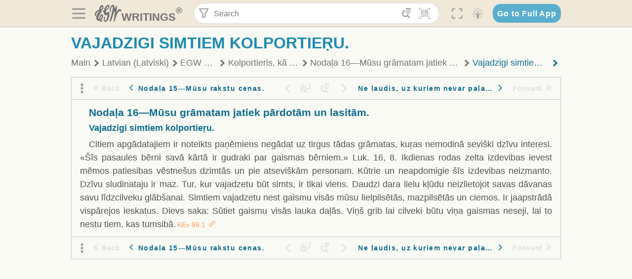

--- FILE ---
content_type: text/html; charset=utf-8
request_url: https://text.egwwritings.org/read/12470.436
body_size: 23413
content:
<!DOCTYPE html>
<html translate="no" lang="en" prefix="og: https://ogp.me/ns#" style="font-size:18px">

<head>
    <title>Vajadzigi simtiem kolportieŗu. | EGW Writings</title>
    <meta name="viewport" content="width=device-width, initial-scale=1" />
    <meta name="theme-color" content="#115B77" />
    <link rel="manifest" href="/manifest.json" />
    <link rel="shortcut icon" href="/favicon.ico" />
    <link rel="icon" type="image/png" sizes="16x16" href="/images/icons/text/favicon16.png" />
    <link rel="icon" type="image/png" sizes="32x32" href="/images/icons/text/favicon32.png" />
    <link rel="icon" type="image/png" sizes="96x96" href="/images/icons/text/favicon96.png" />
    <link rel="icon" type="image/png" sizes="192x192" href="/images/icons/text/favicon192.png" />
    <meta name="apple-mobile-web-app-capable" content="yes" />
    <meta name="mobile-web-app-capable" content="yes" />
    <meta name="msapplication-TileColor" content="#ffffff" />
    <meta name="msapplication-TileImage" content="/images/icons/ms-icon-144x144.png" />
    <link rel="apple-touch-icon" sizes="57x57" href="/images/icons/text/icon57.png" />
    <link rel="apple-touch-icon" sizes="60x60" href="/images/icons/text/icon60.png" />
    <link rel="apple-touch-icon" sizes="72x72" href="/images/icons/text/icon72.png" />
    <link rel="apple-touch-icon" sizes="76x76" href="/images/icons/text/icon76.png" />
    <link rel="apple-touch-icon" sizes="114x114" href="/images/icons/text/icon114.png" />
    <link rel="apple-touch-icon" sizes="120x120" href="/images/icons/text/icon120.png" />
    <link rel="apple-touch-icon" sizes="144x144" href="/images/icons/text/icon144.png" />
    <link rel="apple-touch-icon" sizes="152x152" href="/images/icons/text/icon152.png" />
    <link rel="apple-touch-icon" sizes="180x180" href="/images/icons/text/icon180.png" />
    <meta name="title" content="Kolportieris, kā evanģelists" />
    <meta name="description" content="Search, read, listen to, and download Ellen G. White&#x27;s Writings in multiple languages! Publications are available in epub, mobi, Kindle, MP3 and PDF …" />
    <meta name="keywords" content="KEv" />
    <meta property="og:type" content="website" />
    <meta property="og:title" content="Kolportieris, kā evanģelists" />
    <meta property="og:description" content="Search, read, listen to, and download Ellen G. White&#x27;s Writings in multiple languages! Publications are available in epub, mobi, Kindle, MP3 and PDF …" />
    <meta property="og:url" content="https://text.egwwritings.org/read/12470.436" />
    <meta property="og:image" content="https://a.egwwritings.org/covers/12470?type=large" />
    <meta property="og:image:alt" content="Cover of the book KEv" />
    <meta property="og:type" content="book" />
    <meta property="og:book:author" content="Ellen Gould White" />
    <meta property="og:book:isbn" />
    <meta property="og:book:release_date" content="" />
    <meta property="og:book:tag" content="KEv" />
    <meta name="twitter:card" content="summary" />
    <meta name="twitter:title" content="Kolportieris, kā evanģelists" />
    <meta name="twitter:description" content="Search, read, listen to, and download Ellen G. White&#x27;s Writings in multiple languages! Publications are available in epub, mobi, Kindle, MP3 and PDF formats." />
    <meta name="twitter:image" content="https://a.egwwritings.org/covers/12470?type=large" />
    <meta name="twitter:image:alt" content="Cover of the book KEv" />
    <link rel="amphtml" href="https://text.egwwritings.org/amp/read/12470.436" />
    <link id="style-theme" rel="stylesheet" href="/getTheme" />
    <link rel="stylesheet" href="/static/components.css?v=1.3.383" />
    <link rel="stylesheet" href="/static/app.css?v=1.3.383" />
    <link rel="stylesheet" href="/static/reader.css?v=1.3.383" />
    <script>
        window.env = {
            REACT_APP_RESOURCE_URL: "https://media2.egwwritings.org",
            REACT_APP_SERVER_URL: "https://a.egwwritings.org",
            REACT_APP_CLIENT_ID_AUTHORIZED: "XpEE9AfjlYvWTw9COfP8Zg5IqDqo9CiRNw5IKNVVhcDogujqOF8dSPSq3weGBtBr",
            REACT_APP_CPANEL: "https://cpanel.egwwritings.org",
            REACT_APP_TEXT_APP_HOST: "https://text.egwwritings.org",
            REACT_APP_NEXT_APP_HOST: "https://next.egwwritings.org",
            REACT_APP_BASE_HOST: "https://text.egwwritings.org",
            REACT_APP_SEARCH_LOGS_URL: "https://9z39p9ztrd.execute-api.us-east-1.amazonaws.com/prod/searchlogs",
            REACT_APP_SEARCH_LOGS_TOKEN: "YzjJmK1pSB49fGMZkGF1C2y85SW28y404Vyt8HbI",
            REACT_APP_ENVIRONMENT: "production",
            REACT_APP_MAIN_APP_HOST: "https://egwwritings.org",
            REACT_APP_IS_LANDING: "undefined",
            REACT_APP_SERVER_TOKEN: "eyJhbGciOiJSUzI1NiIsImtpZCI6IjA0MTlFN0RBOUIwRkMxQkZCNDcwNTMyOUVGNjI4MjVBQjU5MEQ3RkRSUzI1NiIsInR5cCI6ImF0K2p3dCIsIng1dCI6IkJCbm4ycHNQd2ItMGNGTXA3MktDV3JXUTFfMCJ9.[base64].[base64]",
            REACT_APP_FB_APP_ID: "361256308186898",
        }
    </script>
    <style>
        @keyframes fadeIn {
            0% {
                opacity: 0;
            }

            100% {
                opacity: 1;
            }
        }


        .init-loader {
            display: none;
            z-index: 1;
            position: fixed;
            top: 0;
            left: 0;
            bottom: 0;
            right: 0;
        }

        .init-loader span {
            position: absolute;
            top: 50%;
            left: 50%;
            transform: translate(-50%, -50%);
        }

        html .init-loader+* {
            transition: filter 0.5s;
        }

        html:not(.is-app-init) .init-loader+* {
            animation: fadeIn 0.5s;
            pointer-events: none;
            filter: blur(6px) opacity(0.1);
        }

        html:not(.is-app-init) .init-loader {
            display: initial;
        }
    </style>
</head>

<body class="">
    <div id="toast" class="toast is-hidden notify"><span class="toast__message"></span><span class="toast__message hidden" id="@mailSent">Your mail sent!</span><span class="toast__message hidden" id="@mailError">Error while sending email</span><span class="toast__message hidden" id="@canNotAttachMore">Can not attach more than 5 files</span><span class="toast__message hidden" id="@fileSizeError">Total size of all attachments cannot be bigger than 10mb</span><span class="toast__message hidden" id="@textCopied">Text copied</span><span class="toast__message hidden" id="@textNotCopied">Text copy error</span></div>
    <div class="init-loader"><span>Loading...</span></div>
    <div class="">
        <header id="header" class="header">
            <div class="container header__content-wrapper"><button class="btn header__btn-back h-bcf clear padding-less"><i class=" egw-font-icon"></i></button><button class="btn menu-button clear padding-less" title="Menu"><i class=" egw-font-icon"></i></button><a id="header-logo" class="logo-wrap" href="/"><svg width="698" height="446" viewBox="0 0 698 446" fill="none" class="logo-image">
                        <path d="M418.15 145.41C419.25 156.15 420.36 166.9 421.44 177.64C421.69 180.13 422.24 182.67 421.92 185.1C421.63 187.38 420.86 190.96 419.44 191.44C417.14 192.22 413.49 191.81 411.56 190.36C403.38 184.23 397.6 176.16 394.5 166.3C388.88 148.43 388.08 130.3 391.98 112.04C399.66 76.0801 413.67 43.2301 438.09 15.0501C451.03 0.120054 467.22 -1.58995 484.66 1.00005C493.18 2.26005 499.47 8.18005 503.93 15.7301C510.44 26.7501 513.14 38.8601 514.29 51.4001C515.28 62.1701 515.81 72.9901 516.9 83.7601C517.21 86.8601 518.76 89.8401 519.74 92.8801C522.24 91.0601 525.55 89.77 527.1 87.34C534.51 75.8 541.62 64.0701 548.47 52.1901C552.41 45.3501 555.53 38.0301 559.26 31.0601C560.82 28.1501 562.63 25.1701 565.03 22.9901C567.25 20.9601 570.36 18.9701 573.13 18.9001C574.47 18.8601 576.93 23.1601 577.17 25.6501C578.01 34.7101 578.99 43.9101 578.36 52.9401C576.64 77.4201 574.02 101.83 571.95 126.28C570.44 144.1 569.21 161.95 567.86 179.79C567.77 181.04 567.29 182.37 567.58 183.51C568.46 186.98 569.63 190.37 570.69 193.79C572.71 191.33 575.28 189.15 576.67 186.38C585.82 168.13 594.29 149.37 608.21 134.16C614.56 127.22 622.1 120.77 630.28 116.21C647.81 106.43 668.03 110.73 680.99 126.08C690.25 137.05 697.72 149.03 697.19 164.26C696.82 174.83 692.56 178.14 684.09 172.04C664.52 157.94 642.24 166.56 626.4 181.28C607.1 199.21 592.83 220.71 582.9 244.71C570.82 273.91 560.34 303.79 549.46 333.47C538.43 363.56 527.81 393.81 516.84 423.93C514.85 429.38 512.47 434.82 509.38 439.69C507.89 442.04 504.37 444.16 501.67 444.28C500 444.35 496.9 440.63 496.62 438.34C495.66 430.57 494.43 422.5 495.53 414.86C501.78 371.22 508.9 327.71 515.26 284.09C518.8 259.82 521.6 235.43 524.38 211.05C525.94 197.42 526.82 183.7 527.88 170.01C528.1 167.16 528.08 164.19 527.46 161.44C527.3 160.71 523.55 159.75 523.04 160.32C520.85 162.76 519.06 165.62 517.47 168.52C497.34 205.26 484.03 244.68 472.07 284.62C463.6 312.93 455.94 341.5 446.55 369.5C441.02 386 433.49 401.95 425.56 417.48C421.49 425.45 415.3 432.74 408.73 438.93C400.47 446.71 390.85 442.88 390.47 431.52C390.14 421.69 391.36 411.47 393.91 401.95C408.44 347.68 423.48 293.54 438.53 239.41C450.46 196.5 463.34 153.75 468.12 109.32C470.2 89.9701 469.05 70.2601 469.23 50.7101C469.25 48.6901 468.62 46.5601 467.88 44.6501C465.25 37.9001 460.74 36.2201 455.42 40.8801C450.79 44.9401 446.49 49.7501 443.31 55.0001C426.5 82.7001 418.01 112.78 418.15 145.41Z"></path>
                        <path d="M227.92 62.53C226.79 94.2 213.81 119.66 189.99 139.9C189.04 140.71 187.99 141.39 187 142.16C170.03 155.32 169.71 155.46 178.64 175.11C182.88 184.44 179.57 190.7 173.42 197.39C159.66 212.4 145.43 227.12 133.08 243.25C116.25 265.23 103.98 290.09 97.2899 316.94C94.1499 329.55 94.9399 343.26 94.9299 356.48C94.9299 361.21 97.3899 366.14 99.4899 370.62C101.54 374.99 103.59 380.72 109.86 379.71C115.88 378.74 114.99 372.73 115.53 368.49C117.16 355.71 117.76 342.79 119.74 330.07C123.78 304.12 131.91 279.92 151.9 261.3C161.79 252.1 172.95 246.88 186.83 247.51C200.11 248.11 208.79 254.64 213.4 266.63C219.12 281.48 219.16 297.08 215.74 312.18C207.96 346.61 190.82 375.48 161.81 396.54C159.45 398.25 157.04 399.91 154.84 401.81C151.15 405 150.52 408.92 153.26 412.93C155.85 416.73 159.65 418.6 164.08 416.58C168.22 414.7 172.12 412.23 175.95 409.76C180.49 406.82 184.55 402.97 189.37 400.71C192.77 399.12 198.21 397.85 200.71 399.5C203.25 401.18 204.38 406.66 204.27 410.41C203.52 434.21 178.78 451 156.15 443.28C145.29 439.57 135.78 433.42 128.6 424.52C122.42 416.86 116.01 414.1 105.88 416.48C84.8399 421.42 62.1399 409 50.3899 386.98C38.8599 365.38 35.7499 342.11 38.1399 317.96C42.9699 269.08 67.3799 229.27 96.7299 191.79C101.34 185.9 106.59 180.5 111.24 174.64C112.62 172.9 112.98 170.35 113.8 168.17C111.23 167.32 108.48 165.41 106.13 165.81C94.8299 167.76 84.6499 172.59 76.2099 180.4C46.9199 207.51 28.7499 240.11 27.1799 280.83C26.9699 286.4 28.2799 293.13 20.4499 295.17C14.5099 296.71 9.16993 293.56 5.50993 284.69C2.68993 277.88 -0.0600706 270.35 -0.0100706 263.15C0.229929 225.52 10.4499 191.65 39.9699 165.9C53.3399 154.23 68.7899 146.24 85.4099 140.35C90.1199 138.68 94.8399 136.99 99.6599 135.73C107.48 133.69 111.45 128.98 112.42 120.85C113.56 111.37 115.19 101.9 117.3 92.59C123.71 64.28 136.59 39.54 158.39 19.84C183.17 -2.56 215.73 6.84 224.33 39.22C226.36 46.76 226.77 54.74 227.92 62.53ZM182.32 301.38C182.32 297.16 182.5 295.47 182.29 293.84C181.2 285.21 176.34 283 169.73 288.62C165.68 292.07 161.17 296.02 159.25 300.72C153.62 314.48 148.78 328.6 144.47 342.83C142.71 348.66 142.6 355.15 142.77 361.31C142.85 364.17 144.79 368.45 146.98 369.33C148.93 370.11 152.51 367.24 155.16 365.63C156.52 364.81 157.45 363.25 158.51 361.98C173.76 343.69 179.23 321.69 182.32 301.38ZM197.74 66.75C197.2 60.58 198.8 53.61 192.09 50.94C185.37 48.26 181.57 54.28 177.61 58.34C175.02 60.99 172.93 64.17 170.87 67.27C162.69 79.62 158.2 93.44 155.74 107.88C155.19 111.14 155.71 115.77 157.7 118.03C161.15 121.94 165.53 118.92 168.86 116.53C186.05 104.17 195.52 87.29 197.74 66.75Z"></path>
                        <path d="M234.39 373.75C233.63 356.21 237.63 340.13 244.39 324.74C246.36 320.26 249.09 315.79 252.51 312.34C259.84 304.94 267.18 307 270.07 317.2C271.16 321.04 271.41 325.57 270.5 329.43C267.84 340.74 264.2 351.82 261.35 363.1C259.53 370.3 257.42 377.67 257.35 384.99C257.3 390.49 259.29 396.6 262.11 401.42C267.93 411.4 278.62 413.57 287.79 406.59C292.59 402.94 296.78 397.8 299.69 392.47C316.89 360.98 325.96 326.99 329.6 291.44C330.36 284 331.22 276.54 331.47 269.07C331.73 261.07 329.16 259.18 321.63 262.48C309.22 267.93 296.59 271.03 282.91 270.5C265.33 269.82 252.27 261.84 245.32 246.12C241.03 236.42 239.22 225.53 237.12 215.01C235.66 207.71 235.9 200.08 234.82 192.68C233.84 185.96 231.79 184.97 225.59 187.01C210.35 192.02 208.91 190.73 208.81 174.75C208.74 162.8 213.76 154.57 224.92 150.82C235.3 147.32 239.8 139.74 242.32 129.88C249.81 100.56 261.04 72.9101 280.41 49.2301C292.6 34.3201 306.14 20.6201 323.57 11.9401C331.63 7.9301 340.58 4.7901 349.45 3.5301C368.82 0.790096 382.42 12.6001 384.32 32.1301C385.99 49.3501 381.72 65.1301 372.96 79.8601C361.94 98.3901 346.98 113.36 330.36 126.75C321.61 133.8 312.18 140.02 303.62 147.28C287.83 160.67 285.49 174.99 295.43 192.81C301.49 203.66 309.54 206.97 321.54 203.57C336.35 199.37 348.3 190.35 359.85 180.74C372.89 169.89 375.93 170.41 378.21 186.66C386.93 248.95 385.41 310.33 359.32 369.04C349.07 392.11 335.33 412.82 316.14 429.57C305.23 439.09 293.49 445.28 278.07 445.56C260.29 445.89 249.42 436.32 243.07 420.75C236.94 405.64 233.45 389.75 234.39 373.75ZM356.98 56.4601C356.64 43.4601 350 38.7901 341.12 43.6201C333.9 47.5401 327 52.5401 321.03 58.2001C306.13 72.3201 297.87 90.4401 292.57 109.95C291.93 112.31 293.09 115.45 294.26 117.81C294.59 118.48 298.36 118.35 299.8 117.42C319.38 104.74 338.87 91.8101 351.15 71.1401C354.24 65.9201 355.71 59.7401 356.98 56.4601Z"></path>
                    </svg>
                    <div class="logo-text"><span class="logo__text-writings">writings</span><sup class="logo__text-registered">®</sup></div>
                </a>
                <form action="/search" id="js-search-form" class="header-form">
                    <div class="header-form__query-field search-input si-r">
                        <div id="hf-dd" class="base-drop-down dd-r header-form__form-dropdown">
                            <div class="base-drop-down__button dd-b"><button class="btn header-form__btn-filter clear" type="button" title="Filter"><i class=" egw-font-icon"></i></button><button class="btn header-form__btn-filter__mobile clear padding-less" type="button" title="Search"><i class=" egw-font-icon"></i></button></div>
                            <div class="container base-drop-down__body dd__bd">
                                <h2 class="header-form__search-form__title">Search filters</h2><button class="btn search-form-btn-reset clear" type="button" id="js-search-reset-form" title="Reset"><i class="btn-reset-icon egw-font-icon"></i><span class="btn-reset-text">Reset</span></button><button class="btn close-btn header-form__popup__btn-close dd-b-c clear" aria-label="Close" type="button"><i class="icon-close times"></i><span class="close-btn__text">hide</span></button>
                                <div class="header-form__popup-fields"><label class="base-field">
                                        <div class="base-field__label-text">Language:</div>
                                        <div class="base-select default base-field__field"><select class="base-select__input default base-field__field" name="lang">
                                                <option value="en" selected="">English</option>
                                                <option value="ab">Abkhazian</option>
                                                <option value="af">Afrikaans</option>
                                                <option value="ake">Akawaio</option>
                                                <option value="sq">Albanian (Shqiptare)</option>
                                                <option value="alt">Altay</option>
                                                <option value="am">Amharic (አማርኛ)</option>
                                                <option value="ar">Arabic (عربى)</option>
                                                <option value="hy">Armenian (Հայերեն)</option>
                                                <option value="as">Assamese</option>
                                                <option value="av">Avar</option>
                                                <option value="az">Azerbaijani (Azərbaycan)</option>
                                                <option value="ba">Bandung</option>
                                                <option value="btk">Batak</option>
                                                <option value="bn">Bengali (বাঙ্গালি)</option>
                                                <option value="bs">Bosnian (Bosanski)</option>
                                                <option value="bg">Bulgarian (Български)</option>
                                                <option value="bum">Bulu</option>
                                                <option value="my">Burmese (မြန်မာနိုင်ငံ)</option>
                                                <option value="car">Carib</option>
                                                <option value="cat">Catalan (Català)</option>
                                                <option value="ce">Cebuano</option>
                                                <option value="nya">Chewa</option>
                                                <option value="lua">Chiluba</option>
                                                <option value="zh">Chinese (中文)</option>
                                                <option value="ch">Chitonga</option>
                                                <option value="ht">Creol</option>
                                                <option value="hr">Croatian (Hrvatski)</option>
                                                <option value="cs">Czech (Čeština)</option>
                                                <option value="da">Danish (Dansk)</option>
                                                <option value="prs">Dari</option>
                                                <option value="nl">Dutch (Nederlands)</option>
                                                <option value="eo">Esperanto</option>
                                                <option value="et">Estonian (Eesti Keel)</option>
                                                <option value="ew">Ewe</option>
                                                <option value="cfm">Falam </option>
                                                <option value="fo">Faroese</option>
                                                <option value="fa">Farsi (فارسی)</option>
                                                <option value="fj">Fijian</option>
                                                <option value="fi">Finnish (Suomalainen)</option>
                                                <option value="fr">French (Français)</option>
                                                <option value="grt">Garo</option>
                                                <option value="ka">Georgian (Ქართული)</option>
                                                <option value="de">German (Deutsch)</option>
                                                <option value="el">Greek (Ελληνικά)</option>
                                                <option value="kl">Greenlandic</option>
                                                <option value="guj">Gujarati (ગુજરાતી)</option>
                                                <option value="guz">Gusii</option>
                                                <option value="chn">Hakha</option>
                                                <option value="ha">Hausa</option>
                                                <option value="he">Hebrew (עִברִית)</option>
                                                <option value="hl">Hiligaynon</option>
                                                <option value="hi">Hindi (हिन्दी)</option>
                                                <option value="hmr">Hmar</option>
                                                <option value="hu">Hungarian (Magyar)</option>
                                                <option value="is">Icelandic (Íslenska)</option>
                                                <option value="ig">Igbo</option>
                                                <option value="il">Ilocano</option>
                                                <option value="id">Indonesian (Indonesia)</option>
                                                <option value="it">Italian (Italiano)</option>
                                                <option value="ja">Japanese (日本語)</option>
                                                <option value="kbd">Kabardian</option>
                                                <option value="kn">Kannada (ಕನ್ನಡ)</option>
                                                <option value="kk">Kazakh (Қазақ)</option>
                                                <option value="kh">Khasi</option>
                                                <option value="km">Khmer (ខ្មែរ)</option>
                                                <option value="ki">Kikuyu</option>
                                                <option value="nnb">Kinande</option>
                                                <option value="rw">Kinyarwanda</option>
                                                <option value="gil">Kiribati</option>
                                                <option value="rn">Kirundi</option>
                                                <option value="koo">Konjo </option>
                                                <option value="ko">Korean (한국어)</option>
                                                <option value="kpy">Koryak</option>
                                                <option value="ku">Kurdish (Kurdî)</option>
                                                <option value="ky">Kyrgyz (Кыргызча)</option>
                                                <option value="lo">Lao</option>
                                                <option value="lv">Latvian (Latviski)</option>
                                                <option value="lt">Lithuanian (Lietuvių)</option>
                                                <option value="loz">Lozi</option>
                                                <option value="lg">Luganda</option>
                                                <option value="luy">Luhya</option>
                                                <option value="luo">Luo</option>
                                                <option value="mas">Maasai</option>
                                                <option value="mk">Macedonian (Македонски)</option>
                                                <option value="mg">Malagasy</option>
                                                <option value="ms">Malay (Melayu)</option>
                                                <option value="ml">Malayalam (മലയാളം)</option>
                                                <option value="mni">Manipuri</option>
                                                <option value="mi">Maori</option>
                                                <option value="mrh">Mara</option>
                                                <option value="mr">Marathi (मराठी)</option>
                                                <option value="mfe">Mauritian Creole</option>
                                                <option value="lus">Mizo</option>
                                                <option value="mon">Mongolian</option>
                                                <option value="cnr">Montenegrin</option>
                                                <option value="nd">Ndebele</option>
                                                <option value="ne">Nepali (नेपाली)</option>
                                                <option value="nb">Norwegian</option>
                                                <option value="nyo">Nyoro (Tooro)</option>
                                                <option value="or">Odia</option>
                                                <option value="om">Oromo</option>
                                                <option value="kj">Ovambo</option>
                                                <option value="pam">Pampangan</option>
                                                <option value="pag">Pangasinan</option>
                                                <option value="pap">Papiamento</option>
                                                <option value="ps">Pashto</option>
                                                <option value="pl">Polish (Polskie)</option>
                                                <option value="pt">Portuguese (Português)</option>
                                                <option value="pa">Punjabi (ਪੰਜਾਬੀ)</option>
                                                <option value="rar">Rarotongan</option>
                                                <option value="ro">Romanian (Română)</option>
                                                <option value="ru">Russian (Русский)</option>
                                                <option value="rue">Rusyn</option>
                                                <option value="sm">Samoan (Samoa)</option>
                                                <option value="sat">Santali</option>
                                                <option value="sr">Serbian (Српски)</option>
                                                <option value="sh">Serbo-Croatian</option>
                                                <option value="ksw">Sgaw Karen</option>
                                                <option value="sn">Shona</option>
                                                <option value="si">Sinhala (සිංහල)</option>
                                                <option value="sk">Slovak (Slovenský)</option>
                                                <option value="sl">Slovenian</option>
                                                <option value="som">Somali </option>
                                                <option value="st">Sotho</option>
                                                <option value="es">Spanish (Español)</option>
                                                <option value="sw">Swahili (Kiswahili)</option>
                                                <option value="sv">Swedish (Svenska)</option>
                                                <option value="tl">Tagalog</option>
                                                <option value="ty">Tahitian</option>
                                                <option value="zht">Taiwanese</option>
                                                <option value="tg">Tajik (Тоҷикӣ)</option>
                                                <option value="ta">Tamil (தமிழ்)</option>
                                                <option value="te">Telugu (తెలుగు)</option>
                                                <option value="th">Thai (ไทย)</option>
                                                <option value="tpi">Tok Pisin</option>
                                                <option value="to">Tongan</option>
                                                <option value="tn">Tswana</option>
                                                <option value="tum">Tumbuka</option>
                                                <option value="tr">Turkish (Türkçe)</option>
                                                <option value="tk">Turkmen</option>
                                                <option value="ak">Twi</option>
                                                <option value="uk">Ukrainian (Українська)</option>
                                                <option value="ur">Urdu (اردو)</option>
                                                <option value="uz">Uzbek (O&#x27;zbek)</option>
                                                <option value="ve">Venda</option>
                                                <option value="vi">Vietnamese (Tiếng Việt)</option>
                                                <option value="cy">Welsh (Cymraeg)</option>
                                                <option value="xh">Xhosa (Isixhosa)</option>
                                                <option value="yo">Yoruba</option>
                                                <option value="zom">Zomi</option>
                                                <option value="zu">Zulu</option>
                                            </select>
                                            <div class="base-select__chevron">
                                                <div class="arrow-icon down" style="width:7px;height:7px"></div>
                                            </div>
                                        </div>
                                    </label><label class="base-field">
                                        <div class="base-field__label-text">Collection:</div>
                                        <div class="base-select default base-field__field"><select class="base-select__input default base-field__field" name="collection">
                                                <option value="2" selected="">EGW Writings</option>
                                                <option value="6">Reference</option>
                                                <option value="22">Bible</option>
                                                <option value="15">Adventist Pioneer Library</option>
                                            </select>
                                            <div class="base-select__chevron">
                                                <div class="arrow-icon down" style="width:7px;height:7px"></div>
                                            </div>
                                        </div>
                                    </label><label class="base-field">
                                        <div class="base-field__label-text">Section:</div>
                                        <div class="base-select default base-field__field"><select class="base-select__input default base-field__field" name="section">
                                                <option value="all" selected="">All sections</option>
                                                <option value="4">Books</option>
                                                <option value="1227">Devotionals</option>
                                                <option value="253">Letters &amp; Manuscripts</option>
                                                <option value="10">Misc Collections</option>
                                                <option value="8">Pamphlets</option>
                                                <option value="5">Periodicals</option>
                                                <option value="14">Biography</option>
                                                <option value="218">Modern English</option>
                                                <option value="1469">The Conflict</option>
                                            </select>
                                            <div class="base-select__chevron">
                                                <div class="arrow-icon down" style="width:7px;height:7px"></div>
                                            </div>
                                        </div>
                                    </label><button class="btn search-form__btn-submit primary" title="Search">Search</button></div>
                            </div>
                            <div class="base-drop-down__backdrop dd__bc"></div>
                        </div><input class="search-input__input si-i" autoComplete="off" required="" type="search" name="query" placeholder="Search" value="" /><button class="btn search-input__btn-clear si-c clear" title="Clear"><svg viewBox="0 0 20 20">
                                <path d="M10.0001 8.41535L16.0873 2.32839C16.5249 1.89054 17.2345 1.89054 17.6719 2.32839C18.1093 2.76584 18.1093 3.47536 17.6719 3.91278L11.5844 10.0001L17.6717 16.0872C18.1092 16.5249 18.1092 17.2343 17.6717 17.6718C17.2343 18.1094 16.5247 18.1094 16.0871 17.6718L9.99987 11.5846L3.9127 17.6716C3.47507 18.1095 2.76552 18.1095 2.32809 17.6716C1.89064 17.2342 1.89064 16.5246 2.32809 16.0872L8.41562 9.99989L2.32827 3.91277C1.89081 3.47513 1.89081 2.76569 2.32827 2.32823C2.76573 1.8906 3.47525 1.8906 3.91288 2.32823L10.0001 8.41535Z"></path>
                            </svg></button><button class="btn header-form__btn-search clear" type="submit" title="Search"><i class=" egw-font-icon"></i></button><button class="btn header-form__btn-help h-sh clear" type="button" title="Help"><i class=" egw-font-icon"></i></button>
                    </div><input type="hidden" name="offset" value="0" /><input type="hidden" name="limit" value="10" /><input type="hidden" name="order" value="wrel" /><input type="hidden" name="snippet" value="short" /><input type="hidden" name="query_type" value="prefer_exact" /><input type="hidden" name="period" value="both" />
                </form><button class="btn header__btn-fullscreen clear padding-less" id="h-fsi" title="Fullscreen"><i class=" egw-font-icon"></i></button>
                <div class="base-drop-down dd-r header__three-dots">
                    <div class="base-drop-down__button dd-b"><button class="btn clear padding-less"><i class=" egw-font-icon"></i></button></div>
                    <div class="base-drop-down__body dd__bd" style="top:100%;right:0"><button class="btn menu-button clear" title="Menu"><i class=" egw-font-icon"></i></button><button class="btn header__btn-help h-sh clear" title="Help"><i class=" egw-font-icon"></i></button>
                        <div class="base-css-dropdown header__theme">
                            <div class="base-css-dropdown__button"><button class="btn clear" title="Theme"><i class=" egw-font-icon"></i></button></div>
                            <div class="base-css-dropdown__body" style="top:100%;right:0">
                                <ul class="theme-menu">
                                    <li class="theme-menu_item js-btn-set-theme" data-id="dy"><button class="theme-menu_btn">Day</button></li>
                                    <li class="theme-menu_item js-btn-set-theme is-current" data-id="dw"><button class="theme-menu_btn">Dawn</button></li>
                                    <li class="theme-menu_item js-btn-set-theme" data-id="dk"><button class="theme-menu_btn">Dusk</button></li>
                                    <li class="theme-menu_item js-btn-set-theme" data-id="dm"><button class="theme-menu_btn">Dark</button></li>
                                    <li class="theme-menu_item js-btn-set-theme" data-id="adm"><button class="theme-menu_btn">Accessibility Dark</button></li>
                                    <li class="theme-menu_item js-btn-set-theme" data-id="ady"><button class="theme-menu_btn">Accessibility Day</button></li>
                                </ul>
                            </div>
                        </div><a class="btn clear" href="/"><i class=" egw-font-icon"></i></a>
                    </div>
                    <div class="base-drop-down__backdrop dd__bc"></div>
                </div>
                <div class="base-css-dropdown header__theme">
                    <div class="base-css-dropdown__button"><button class="btn clear padding-less" title="Theme"><i class=" egw-font-icon"></i></button></div>
                    <div class="base-css-dropdown__body" style="top:100%;right:0">
                        <ul class="theme-menu">
                            <li class="theme-menu_item js-btn-set-theme" data-id="dy"><button class="theme-menu_btn">Day</button></li>
                            <li class="theme-menu_item js-btn-set-theme is-current" data-id="dw"><button class="theme-menu_btn">Dawn</button></li>
                            <li class="theme-menu_item js-btn-set-theme" data-id="dk"><button class="theme-menu_btn">Dusk</button></li>
                            <li class="theme-menu_item js-btn-set-theme" data-id="dm"><button class="theme-menu_btn">Dark</button></li>
                            <li class="theme-menu_item js-btn-set-theme" data-id="adm"><button class="theme-menu_btn">Accessibility Dark</button></li>
                            <li class="theme-menu_item js-btn-set-theme" data-id="ady"><button class="theme-menu_btn">Accessibility Day</button></li>
                        </ul>
                    </div>
                </div><a class="btn header__go-to-full-app secondary" rel="noopener noreferrer" href="https://egwwritings.org/read?panels=p12470.436">Go to Full App</a>
            </div>
            <div id="h-hdd" class="base-drop-down dd-r header__help-dd">
                <div class="base-drop-down__button dd-b"></div>
                <div class="base-drop-down__body dd__bd header__help-dd__body" style="top:100%;right:0">
                    <div class="search-example-view">
                        <div class="search-example-view__title">Search Syntax Examples <button class="btn close-btn header__help-dd__btn-close h-csh clear padding-less" aria-label="Close"><i class="icon-close times"></i><span class="close-btn__text">hide</span></button></div>
                        <div class="search-item-box span-all-columns">
                            <div class="search-example-view__item-title">Abbreviations: </div><a class="example" href="/bibliography/egw">EGW</a>
                            <div class="delimiter">|</div><a class="example" href="/bibliography/bible">Bible</a>
                        </div>
                        <div class="search-item-box">
                            <div class="search-example-view__item-title">Go to a book or page:</div>
                            <div class="example se-e">Education</div>
                            <div class="example se-e">Education 57</div>
                            <div class="example se-e">Ed 57.1</div>
                        </div>
                        <div class="search-item-box">
                            <div class="search-example-view__item-title">Go to a Bible reference:</div>
                            <div class="example se-e">Revelation 6:12</div>
                            <div class="example se-e">Rev 6:12</div>
                        </div>
                        <div class="search-item-box">
                            <div class="search-example-view__item-title">Words within the book Ed or Education:</div>
                            <div class="example se-e">Ed greatest want</div>
                            <div class="example se-e">Education greatest want</div>
                        </div>
                        <div class="search-item-box">
                            <div class="search-example-view__item-title">Phrase within the book Ed or Education:</div>
                            <div class="example se-e">Ed &quot;greatest want&quot;</div>
                            <div class="example se-e">Education &quot;greatest want&quot;</div>
                        </div>
                        <div class="search-item-box">
                            <div class="search-example-view__item-title">Boolean operators::</div>
                            <div class="search-box">AND<div class="example se-e">David Jonathan</div>
                            </div>
                            <div class="search-box">OR<div class="example se-e">Goliath | Philistine</div>
                            </div>
                            <div class="search-box">NOT<div class="example se-e">David ! Saul</div>
                            </div>
                        </div>
                        <div class="search-item-box">
                            <div class="search-example-view__item-title">Search for a phrase</div>
                            <div class="example se-e">&quot;Greatest want of the world&quot;</div>
                            <div class="search-example-view__item-title">Wildcard search:</div>
                            <div class="example se-e">Just*</div>
                        </div>
                        <div class="search-item-box">
                            <div class="search-example-view__item-title">Word proximity matching:</div>
                            <div class="example se-e">faith NEAR/5 sight</div>
                        </div>
                        <div class="search-item-box">
                            <div class="search-example-view__item-title">Minimum matching words:</div>
                            <div class="example se-e">&quot;love joy peace church&quot;/2</div>
                        </div>
                        <div class="search-item-box">
                            <div class="search-example-view__item-title">Ordered search:</div>
                            <div class="example se-e">God &lt;&lt; loved &lt;&lt; world</div>
                        </div>
                    </div>
                </div>
                <div class="base-drop-down__backdrop dd__bc"></div>
            </div>
        </header>
        <div class="main-wrap">
            <main class="container content-wrap">
                <div class="side-panel__root left" id="sm-r">
                    <nav class="side-panel__content side-menu__content"><a class="side-menu-item" href="/allCollection" rel="noreferrer">All collections</a><a class="side-menu-item" href="https://whiteestate.org/about/egwbio/" target="_blank" rel="noreferrer">Biography Ellen G. White</a><a class="side-menu-item" href="/about" rel="noreferrer">About EGW Writings</a><a class="side-menu-item" href="https://partner.egwwritings.org/" target="_blank" rel="noreferrer">Support our ministry</a><a class="side-menu-item" href="https://ellenwhite.org/faq" target="_blank" rel="noreferrer">FAQ</a><a class="side-menu-item" href="/bibliography" rel="noreferrer">Bibliography</a><a class="side-menu-item" href="/contactus" rel="noreferrer">Contact Us</a><a class="side-menu-item go-to-full-app" href="https://egwwritings.org/read?panels=p12470.436" rel="noreferrer">Go to Full App</a></nav>
                    <div class="backdrop side-panel__backdrop"></div>
                </div>
                <div class="top-panel">
                    <div class="breadcrumbs" id="breadcrumbs"><a class="breadcrumbs-header" href="/read/12470.435"><i class="breadcrumbs-header-back-icon egw-font-icon"></i>
                            <h1 class="breadcrumbs-header-title">Vajadzigi simtiem kolportieŗu.</h1>
                        </a>
                        <div class="breadcrumbs-row">
                            <div class="breadcrumbs-list">
                                <div class="breadcrumbs-items-container"><a class="breadcrumbs-item" href="/?redirect=false">Main</a> <div class="arrow-icon right" style="width:7px;height:7px"></div>
                                </div>
                                <div class="breadcrumbs-items-container"><a class="breadcrumbs-item" href="/allCollection/lv">Latvian (Latviski)</a> <div class="arrow-icon right" style="width:7px;height:7px"></div>
                                    <div class="breadcrumbs-menu"><a href="/allCollection/en" class="breadcrumbs-menu-item" rel="noreferrer">English</a><a href="/allCollection/ab" class="breadcrumbs-menu-item" rel="noreferrer">Abkhazian</a><a href="/allCollection/af" class="breadcrumbs-menu-item" rel="noreferrer">Afrikaans</a><a href="/allCollection/ake" class="breadcrumbs-menu-item" rel="noreferrer">Akawaio</a><a href="/allCollection/sq" class="breadcrumbs-menu-item" rel="noreferrer">Albanian (Shqiptare)</a><a href="/allCollection/alt" class="breadcrumbs-menu-item" rel="noreferrer">Altay</a><a href="/allCollection/am" class="breadcrumbs-menu-item" rel="noreferrer">Amharic (አማርኛ)</a><a href="/allCollection/ar" class="breadcrumbs-menu-item" rel="noreferrer">Arabic (عربى)</a><a href="/allCollection/hy" class="breadcrumbs-menu-item" rel="noreferrer">Armenian (Հայերեն)</a><a href="/allCollection/as" class="breadcrumbs-menu-item" rel="noreferrer">Assamese</a><a href="/allCollection/av" class="breadcrumbs-menu-item" rel="noreferrer">Avar</a><a href="/allCollection/az" class="breadcrumbs-menu-item" rel="noreferrer">Azerbaijani (Azərbaycan)</a><a href="/allCollection/ba" class="breadcrumbs-menu-item" rel="noreferrer">Bandung</a><a href="/allCollection/btk" class="breadcrumbs-menu-item" rel="noreferrer">Batak</a><a href="/allCollection/bn" class="breadcrumbs-menu-item" rel="noreferrer">Bengali (বাঙ্গালি)</a><a href="/allCollection/bs" class="breadcrumbs-menu-item" rel="noreferrer">Bosnian (Bosanski)</a><a href="/allCollection/bg" class="breadcrumbs-menu-item" rel="noreferrer">Bulgarian (Български)</a><a href="/allCollection/bum" class="breadcrumbs-menu-item" rel="noreferrer">Bulu</a><a href="/allCollection/my" class="breadcrumbs-menu-item" rel="noreferrer">Burmese (မြန်မာနိုင်ငံ)</a><a href="/allCollection/car" class="breadcrumbs-menu-item" rel="noreferrer">Carib</a><a href="/allCollection/cat" class="breadcrumbs-menu-item" rel="noreferrer">Catalan (Català)</a><a href="/allCollection/ce" class="breadcrumbs-menu-item" rel="noreferrer">Cebuano</a><a href="/allCollection/nya" class="breadcrumbs-menu-item" rel="noreferrer">Chewa</a><a href="/allCollection/lua" class="breadcrumbs-menu-item" rel="noreferrer">Tshiluba</a><a href="/allCollection/zh" class="breadcrumbs-menu-item" rel="noreferrer">Chinese (中文)</a><a href="/allCollection/ch" class="breadcrumbs-menu-item" rel="noreferrer">Chitonga</a><a href="/allCollection/ht" class="breadcrumbs-menu-item" rel="noreferrer">Creol</a><a href="/allCollection/hr" class="breadcrumbs-menu-item" rel="noreferrer">Croatian (Hrvatski)</a><a href="/allCollection/cs" class="breadcrumbs-menu-item" rel="noreferrer">Czech (Čeština)</a><a href="/allCollection/da" class="breadcrumbs-menu-item" rel="noreferrer">Danish (Dansk)</a><a href="/allCollection/prs" class="breadcrumbs-menu-item" rel="noreferrer">Dari</a><a href="/allCollection/nl" class="breadcrumbs-menu-item" rel="noreferrer">Dutch (Nederlands)</a><a href="/allCollection/eo" class="breadcrumbs-menu-item" rel="noreferrer">Esperanto</a><a href="/allCollection/et" class="breadcrumbs-menu-item" rel="noreferrer">Estonian (Eesti Keel)</a><a href="/allCollection/ew" class="breadcrumbs-menu-item" rel="noreferrer">Ewe</a><a href="/allCollection/cfm" class="breadcrumbs-menu-item" rel="noreferrer">Falam </a><a href="/allCollection/fo" class="breadcrumbs-menu-item" rel="noreferrer">Faroese</a><a href="/allCollection/fa" class="breadcrumbs-menu-item" rel="noreferrer">Farsi (فارسی)</a><a href="/allCollection/fj" class="breadcrumbs-menu-item" rel="noreferrer">Fijian</a><a href="/allCollection/fi" class="breadcrumbs-menu-item" rel="noreferrer">Finnish (Suomalainen)</a><a href="/allCollection/fr" class="breadcrumbs-menu-item" rel="noreferrer">French (Français)</a><a href="/allCollection/grt" class="breadcrumbs-menu-item" rel="noreferrer">Garo</a><a href="/allCollection/ka" class="breadcrumbs-menu-item" rel="noreferrer">Georgian (Ქართული)</a><a href="/allCollection/de" class="breadcrumbs-menu-item" rel="noreferrer">German (Deutsch)</a><a href="/allCollection/el" class="breadcrumbs-menu-item" rel="noreferrer">Greek (Ελληνικά)</a><a href="/allCollection/kl" class="breadcrumbs-menu-item" rel="noreferrer">Greenlandic</a><a href="/allCollection/guj" class="breadcrumbs-menu-item" rel="noreferrer">Gujarati (ગુજરાતી)</a><a href="/allCollection/guz" class="breadcrumbs-menu-item" rel="noreferrer">Gusii</a><a href="/allCollection/chn" class="breadcrumbs-menu-item" rel="noreferrer">Hakha</a><a href="/allCollection/ha" class="breadcrumbs-menu-item" rel="noreferrer">Hausa</a><a href="/allCollection/he" class="breadcrumbs-menu-item" rel="noreferrer">Hebrew (עִברִית)</a><a href="/allCollection/hl" class="breadcrumbs-menu-item" rel="noreferrer">Hiligaynon</a><a href="/allCollection/hi" class="breadcrumbs-menu-item" rel="noreferrer">Hindi (हिन्दी)</a><a href="/allCollection/hmr" class="breadcrumbs-menu-item" rel="noreferrer">Hmar</a><a href="/allCollection/hu" class="breadcrumbs-menu-item" rel="noreferrer">Hungarian (Magyar)</a><a href="/allCollection/is" class="breadcrumbs-menu-item" rel="noreferrer">Icelandic (Íslenska)</a><a href="/allCollection/ig" class="breadcrumbs-menu-item" rel="noreferrer">Igbo</a><a href="/allCollection/il" class="breadcrumbs-menu-item" rel="noreferrer">Ilocano</a><a href="/allCollection/id" class="breadcrumbs-menu-item" rel="noreferrer">Indonesian (Indonesia)</a><a href="/allCollection/it" class="breadcrumbs-menu-item" rel="noreferrer">Italian (Italiano)</a><a href="/allCollection/ja" class="breadcrumbs-menu-item" rel="noreferrer">Japanese (日本語)</a><a href="/allCollection/kbd" class="breadcrumbs-menu-item" rel="noreferrer">Kabardian</a><a href="/allCollection/kn" class="breadcrumbs-menu-item" rel="noreferrer">Kannada (ಕನ್ನಡ)</a><a href="/allCollection/kk" class="breadcrumbs-menu-item" rel="noreferrer">Kazakh (Қазақ)</a><a href="/allCollection/kh" class="breadcrumbs-menu-item" rel="noreferrer">Khasi</a><a href="/allCollection/km" class="breadcrumbs-menu-item" rel="noreferrer">Khmer (ខ្មែរ)</a><a href="/allCollection/ki" class="breadcrumbs-menu-item" rel="noreferrer">Kikuyu</a><a href="/allCollection/nnb" class="breadcrumbs-menu-item" rel="noreferrer">Kinande</a><a href="/allCollection/rw" class="breadcrumbs-menu-item" rel="noreferrer">Kinyarwanda</a><a href="/allCollection/gil" class="breadcrumbs-menu-item" rel="noreferrer">Kiribati</a><a href="/allCollection/rn" class="breadcrumbs-menu-item" rel="noreferrer">Kirundi</a><a href="/allCollection/koo" class="breadcrumbs-menu-item" rel="noreferrer">Konjo </a><a href="/allCollection/ko" class="breadcrumbs-menu-item" rel="noreferrer">Korean (한국어)</a><a href="/allCollection/kpy" class="breadcrumbs-menu-item" rel="noreferrer">Koryak</a><a href="/allCollection/ku" class="breadcrumbs-menu-item" rel="noreferrer">Kurdish (Kurdî)</a><a href="/allCollection/ky" class="breadcrumbs-menu-item" rel="noreferrer">Kyrgyz (Кыргызча)</a><a href="/allCollection/lo" class="breadcrumbs-menu-item" rel="noreferrer">Lao</a><a href="/allCollection/lt" class="breadcrumbs-menu-item" rel="noreferrer">Lithuanian (Lietuvių)</a><a href="/allCollection/loz" class="breadcrumbs-menu-item" rel="noreferrer">Lozi</a><a href="/allCollection/lg" class="breadcrumbs-menu-item" rel="noreferrer">Luganda</a><a href="/allCollection/luy" class="breadcrumbs-menu-item" rel="noreferrer">Luhya</a><a href="/allCollection/luo" class="breadcrumbs-menu-item" rel="noreferrer">Luo</a><a href="/allCollection/mas" class="breadcrumbs-menu-item" rel="noreferrer">Maasai</a><a href="/allCollection/mk" class="breadcrumbs-menu-item" rel="noreferrer">Macedonian (Македонски)</a><a href="/allCollection/mg" class="breadcrumbs-menu-item" rel="noreferrer">Malagasy</a><a href="/allCollection/ms" class="breadcrumbs-menu-item" rel="noreferrer">Malay (Melayu)</a><a href="/allCollection/ml" class="breadcrumbs-menu-item" rel="noreferrer">Malayalam (മലയാളം)</a><a href="/allCollection/mni" class="breadcrumbs-menu-item" rel="noreferrer">Manipuri</a><a href="/allCollection/mi" class="breadcrumbs-menu-item" rel="noreferrer">Maori</a><a href="/allCollection/mrh" class="breadcrumbs-menu-item" rel="noreferrer">Mara</a><a href="/allCollection/mr" class="breadcrumbs-menu-item" rel="noreferrer">Marathi (मराठी)</a><a href="/allCollection/mfe" class="breadcrumbs-menu-item" rel="noreferrer">Mauritian Creole</a><a href="/allCollection/lus" class="breadcrumbs-menu-item" rel="noreferrer">Mizo</a><a href="/allCollection/mon" class="breadcrumbs-menu-item" rel="noreferrer">Mongolian</a><a href="/allCollection/cnr" class="breadcrumbs-menu-item" rel="noreferrer">Montenegrin</a><a href="/allCollection/nd" class="breadcrumbs-menu-item" rel="noreferrer">Ndebele</a><a href="/allCollection/ne" class="breadcrumbs-menu-item" rel="noreferrer">Nepali (नेपाली)</a><a href="/allCollection/nb" class="breadcrumbs-menu-item" rel="noreferrer">Norwegian</a><a href="/allCollection/nyo" class="breadcrumbs-menu-item" rel="noreferrer">Nyoro (Tooro)</a><a href="/allCollection/or" class="breadcrumbs-menu-item" rel="noreferrer">Odia</a><a href="/allCollection/om" class="breadcrumbs-menu-item" rel="noreferrer">Oromo</a><a href="/allCollection/kj" class="breadcrumbs-menu-item" rel="noreferrer">Ovambo</a><a href="/allCollection/pam" class="breadcrumbs-menu-item" rel="noreferrer">Pampangan</a><a href="/allCollection/pag" class="breadcrumbs-menu-item" rel="noreferrer">Pangasinan</a><a href="/allCollection/pap" class="breadcrumbs-menu-item" rel="noreferrer">Papiamento</a><a href="/allCollection/ps" class="breadcrumbs-menu-item" rel="noreferrer">Pashto</a><a href="/allCollection/pl" class="breadcrumbs-menu-item" rel="noreferrer">Polish (Polskie)</a><a href="/allCollection/pt" class="breadcrumbs-menu-item" rel="noreferrer">Portuguese (Português)</a><a href="/allCollection/pa" class="breadcrumbs-menu-item" rel="noreferrer">Punjabi (ਪੰਜਾਬੀ)</a><a href="/allCollection/rar" class="breadcrumbs-menu-item" rel="noreferrer">Rarotongan</a><a href="/allCollection/ro" class="breadcrumbs-menu-item" rel="noreferrer">Romanian (Română)</a><a href="/allCollection/ru" class="breadcrumbs-menu-item" rel="noreferrer">Russian (Русский)</a><a href="/allCollection/rue" class="breadcrumbs-menu-item" rel="noreferrer">Rusyn</a><a href="/allCollection/sm" class="breadcrumbs-menu-item" rel="noreferrer">Samoan (Samoa)</a><a href="/allCollection/sat" class="breadcrumbs-menu-item" rel="noreferrer">Santali</a><a href="/allCollection/sr" class="breadcrumbs-menu-item" rel="noreferrer">Serbian (Српски)</a><a href="/allCollection/sh" class="breadcrumbs-menu-item" rel="noreferrer">Serbo-Croatian</a><a href="/allCollection/ksw" class="breadcrumbs-menu-item" rel="noreferrer">Sgaw Karen</a><a href="/allCollection/sn" class="breadcrumbs-menu-item" rel="noreferrer">Shona</a><a href="/allCollection/si" class="breadcrumbs-menu-item" rel="noreferrer">Sinhala (සිංහල)</a><a href="/allCollection/sk" class="breadcrumbs-menu-item" rel="noreferrer">Slovak (Slovenský)</a><a href="/allCollection/sl" class="breadcrumbs-menu-item" rel="noreferrer">Slovenian</a><a href="/allCollection/som" class="breadcrumbs-menu-item" rel="noreferrer">Somali </a><a href="/allCollection/st" class="breadcrumbs-menu-item" rel="noreferrer">Sotho</a><a href="/allCollection/es" class="breadcrumbs-menu-item" rel="noreferrer">Spanish (Español)</a><a href="/allCollection/sw" class="breadcrumbs-menu-item" rel="noreferrer">Swahili (Kiswahili)</a><a href="/allCollection/sv" class="breadcrumbs-menu-item" rel="noreferrer">Swedish (Svenska)</a><a href="/allCollection/tl" class="breadcrumbs-menu-item" rel="noreferrer">Tagalog</a><a href="/allCollection/ty" class="breadcrumbs-menu-item" rel="noreferrer">Tahitian</a><a href="/allCollection/zht" class="breadcrumbs-menu-item" rel="noreferrer">Taiwanese</a><a href="/allCollection/tg" class="breadcrumbs-menu-item" rel="noreferrer">Tajik (Тоҷикӣ)</a><a href="/allCollection/ta" class="breadcrumbs-menu-item" rel="noreferrer">Tamil (தமிழ்)</a><a href="/allCollection/te" class="breadcrumbs-menu-item" rel="noreferrer">Telugu (తెలుగు)</a><a href="/allCollection/th" class="breadcrumbs-menu-item" rel="noreferrer">Thai (ไทย)</a><a href="/allCollection/tpi" class="breadcrumbs-menu-item" rel="noreferrer">Tok Pisin</a><a href="/allCollection/to" class="breadcrumbs-menu-item" rel="noreferrer">Tongan</a><a href="/allCollection/tn" class="breadcrumbs-menu-item" rel="noreferrer">Tswana</a><a href="/allCollection/tum" class="breadcrumbs-menu-item" rel="noreferrer">Tumbuka</a><a href="/allCollection/tr" class="breadcrumbs-menu-item" rel="noreferrer">Turkish (Türkçe)</a><a href="/allCollection/tk" class="breadcrumbs-menu-item" rel="noreferrer">Turkmen</a><a href="/allCollection/ak" class="breadcrumbs-menu-item" rel="noreferrer">Twi</a><a href="/allCollection/uk" class="breadcrumbs-menu-item" rel="noreferrer">Ukrainian (Українська)</a><a href="/allCollection/ur" class="breadcrumbs-menu-item" rel="noreferrer">Urdu (اردو)</a><a href="/allCollection/uz" class="breadcrumbs-menu-item" rel="noreferrer">Uzbek (O'zbek)</a><a href="/allCollection/ve" class="breadcrumbs-menu-item" rel="noreferrer">Venda</a><a href="/allCollection/vi" class="breadcrumbs-menu-item" rel="noreferrer">Vietnamese (Tiếng Việt)</a><a href="/allCollection/cy" class="breadcrumbs-menu-item" rel="noreferrer">Welsh (Cymraeg)</a><a href="/allCollection/xh" class="breadcrumbs-menu-item" rel="noreferrer">Xhosa (Isixhosa)</a><a href="/allCollection/yo" class="breadcrumbs-menu-item" rel="noreferrer">Yoruba</a><a href="/allCollection/zom" class="breadcrumbs-menu-item" rel="noreferrer">Zomi</a><a href="/allCollection/zu" class="breadcrumbs-menu-item" rel="noreferrer">Zulu</a></div>
                                </div>
                                <div class="breadcrumbs-items-container"><a class="breadcrumbs-item" href="/allCollection/1028">EGW Writings</a> <div class="arrow-icon right" style="width:7px;height:7px"></div>
                                    <div class="breadcrumbs-menu"></div>
                                </div>
                                <div class="breadcrumbs-items-container"><a class="breadcrumbs-item" href="/book/b12470">Kolportieris, kā evanģelists</a> <div class="arrow-icon right" style="width:7px;height:7px"></div>
                                    <div class="breadcrumbs-menu"><a href="/book/b14304" class="breadcrumbs-menu-item" rel="noreferrer">Adventistu māja</a><a href="/book/b11556" class="breadcrumbs-menu-item" rel="noreferrer">Lielā cīņa</a><a href="/book/b14190" class="breadcrumbs-menu-item" rel="noreferrer">Lielā cerība</a><a href="/book/b11423" class="breadcrumbs-menu-item" rel="noreferrer">Laikmetu Ilgas</a></div>
                                </div>
                                <div class="breadcrumbs-items-container"><a class="breadcrumbs-item" href="/read/12470.435">Nodaļa 16—Mūsu grāmatam jatiek pārdotām un lasitām.</a> <div class="arrow-icon right" style="width:7px;height:7px"></div>
                                    <div class="breadcrumbs-menu"><a href="/read/12470.10" class="breadcrumbs-menu-item" rel="noreferrer">Nodaļa 1—Rakstu izplatišanas svarigums.</a><a href="/read/12470.42" class="breadcrumbs-menu-item" rel="noreferrer">Nodaļa 2—Kolportieŗa īpašibas.</a><a href="/read/12470.75" class="breadcrumbs-menu-item" rel="noreferrer">Nodaļa 3—Kolportieris, kā evanģelija kalps.</a><a href="/read/12470.82" class="breadcrumbs-menu-item" rel="noreferrer">Nodaļa 4—Izdeviba uz īstu kalpošanu.</a><a href="/read/12470.114" class="breadcrumbs-menu-item" rel="noreferrer">Nodaļa 5—Kolportieŗu darba jaunatdzīvinašana.</a><a href="/read/12470.146" class="breadcrumbs-menu-item" rel="noreferrer">Nodaļa 6—Mūsu rakstu iespaids.</a><a href="/read/12470.157" class="breadcrumbs-menu-item" rel="noreferrer">Nodaļa 7—Sauciens pēc kolportieŗiem.</a><a href="/read/12470.187" class="breadcrumbs-menu-item" rel="noreferrer">Nodaļa 8—Sauciens pēc iesācejiem.</a><a href="/read/12470.234" class="breadcrumbs-menu-item" rel="noreferrer">Nodaļa 9—Kolportieŗu darba prasibas.</a><a href="/read/12470.318" class="breadcrumbs-menu-item" rel="noreferrer">Nodaļa 10—Kolportieris un bibeles darbs.</a><a href="/read/12470.362" class="breadcrumbs-menu-item" rel="noreferrer">Nodaļa 11—Skaidriba veikala lietās.</a><a href="/read/12470.377" class="breadcrumbs-menu-item" rel="noreferrer">Nodaļa 12—Patiesibas spēks pārliecinat un atgriezt dvēseles.</a><a href="/read/12470.399" class="breadcrumbs-menu-item" rel="noreferrer">Nodaļa 13—Vienoti centieni.</a><a href="/read/12470.420" class="breadcrumbs-menu-item" rel="noreferrer">Nodaļa 14—Vieglprātigi un uztraucoši raksti.</a><a href="/read/12470.428" class="breadcrumbs-menu-item" rel="noreferrer">Nodaļa 15—Mūsu rakstu cenas.</a><a href="/read/12470.456" class="breadcrumbs-menu-item" rel="noreferrer">Nodaļa 17—Izlase.</a></div>
                                </div>
                                <div class="breadcrumbs-items-container"><a class="breadcrumbs-item" href="/read/12470.436">Vajadzigi simtiem kolportieŗu.</a> <div class="arrow-icon right" style="width:7px;height:7px"></div>
                                    <div class="breadcrumbs-menu"><a href="/read/12470.438" class="breadcrumbs-menu-item" rel="noreferrer">Ne ļaudis, uz kuŗiem nevar paļauties.</a><a href="/read/12470.442" class="breadcrumbs-menu-item" rel="noreferrer">Vissvarigakais darbs.</a><a href="/read/12470.444" class="breadcrumbs-menu-item" rel="noreferrer">Ne katrs priekš tam derigs.</a><a href="/read/12470.446" class="breadcrumbs-menu-item" rel="noreferrer">Apģerbs un uzvešanās.</a><a href="/read/12470.450" class="breadcrumbs-menu-item" rel="noreferrer">Izplatišana vairo pieprasijumus.</a><a href="/read/12470.453" class="breadcrumbs-menu-item" rel="noreferrer">Uzsveri grāmatu vērtibu.</a></div>
                                </div>
                            </div>
                        </div>
                    </div>
                    <div class="base-drop-down dd-r reader-tools-wrap">
                        <div class="base-drop-down__button dd-b"><button class="btn clear padding-less" aria-label="Reader Tools"><svg width="20" height="20" viewBox="0 0 20 20">
                                    <ellipse cx="10.0001" cy="16.6667" rx="2.38095" ry="2.38095" transform="rotate(-90 10.0001 16.6667)"></ellipse>
                                    <circle cx="10.0001" cy="10" r="2.38095" transform="rotate(-90 10.0001 10)"></circle>
                                    <ellipse cx="10.0001" cy="3.33328" rx="2.38095" ry="2.38095" transform="rotate(-90 10.0001 3.33328)"></ellipse>
                                </svg></button></div>
                        <div class="base-drop-down__body dd__bd" style="top:calc(100% + 0.45rem);right:0">
                            <div class="reader-tools-menu">
                                <div disabled="" class="reader-tools-menu-item reader-tools-menu-clear-search js-rtp-th"><span class="action-show">Show search results</span><span class="action-hide">Hide search results</span></div>
                                <div class="reader-tools-menu-item reader-tools-fontsize-increase">Larger font</div>
                                <div class="reader-tools-menu-item reader-tools-fontsize-decrease">Smaller font</div>
                                <div class="reader-tools-menu-item reader-tools-copy">Copy</div>
                                <div class="reader-tools-menu-item reader-tools-print">Print</div>
                                <div class="reader-tools-menu-item"><a href="/book/b12470">Book Info</a></div>
                                <div class="reader-tools-menu-item reader-tools-contents dd-b-c">Contents</div>
                            </div>
                        </div>
                        <div class="base-drop-down__backdrop dd__bc"></div>
                    </div>
                </div>
                <div class="side-panel__root left" id="r-tp">
                    <div class="side-panel__content reader_toc-content">
                        <div class="book-toc js-toc">
                            <div class="book-toc_head">
                                <div class="book-toc__title"><span>Kolportieris, kā evanģelists</span><span> - Contents</span></div><button class="btn close-btn book-toc__btn-close js-toc_c clear" aria-label="Close Contents Panel"><i class="icon-close times"></i><span class="close-btn__text">hide</span></button>
                            </div>
                            <ul class="book-toc__list">
                                <li class="book-toc_item"><a href="/read/12470.10" class="book-toc__link js-toc_e">
                                        <div>
                                            <div class="arrow-icon right" style="width:7px;height:7px"></div>
                                        </div>Nodaļa 1—Rakstu izplatišanas svarigums.
                                    </a>
                                    <ul class="book-toc__list book-toc__sublist">
                                        <li class="book-toc_item"><a href="/read/12470.12" class="book-toc__link">Nolemts no Dieva.</a></li>
                                        <li class="book-toc_item"><a href="/read/12470.16" class="book-toc__link">Grāmatas nepaliek nelasitas.</a></li>
                                        <li class="book-toc_item"><a href="/read/12470.18" class="book-toc__link">Lūdziet ar ļaudim.</a></li>
                                        <li class="book-toc_item"><a href="/read/12470.21" class="book-toc__link">Enģeļi dod vārdus.</a></li>
                                        <li class="book-toc_item"><a href="/read/12470.23" class="book-toc__link">Dieva darbs.</a></li>
                                        <li class="book-toc_item"><a href="/read/12470.25" class="book-toc__link">Simts viena vietā.</a></li>
                                        <li class="book-toc_item"><a href="/read/12470.29" class="book-toc__link">Dvēseles atgriezīsies.</a></li>
                                        <li class="book-toc_item"><a href="/read/12470.31" class="book-toc__link">Sargi un vēstneši.</a></li>
                                        <li class="book-toc_item"><a href="/read/12470.33" class="book-toc__link">Kopigs darbs ar sludinataju.</a></li>
                                    </ul>
                                </li>
                                <li class="book-toc_item"><a href="/read/12470.42" class="book-toc__link js-toc_e">
                                        <div>
                                            <div class="arrow-icon right" style="width:7px;height:7px"></div>
                                        </div>Nodaļa 2—Kolportieŗa īpašibas.
                                    </a>
                                    <ul class="book-toc__list book-toc__sublist">
                                        <li class="book-toc_item"><a href="/read/12470.44" class="book-toc__link">Neizdošanās.</a></li>
                                        <li class="book-toc_item"><a href="/read/12470.46" class="book-toc__link">Runajiet vārdus, kuŗus Dievs jums iedveš.</a></li>
                                        <li class="book-toc_item"><a href="/read/12470.50" class="book-toc__link">Misijas skoleni.</a></li>
                                        <li class="book-toc_item"><a href="/read/12470.55" class="book-toc__link">Pareizi pamatlikumi.</a></li>
                                        <li class="book-toc_item"><a href="/read/12470.61" class="book-toc__link">Pamāciti no enģeļiem.</a></li>
                                        <li class="book-toc_item"><a href="/read/12470.63" class="book-toc__link">Enģeļi palīdz gūt panākumus.</a></li>
                                        <li class="book-toc_item"><a href="/read/12470.68" class="book-toc__link">Dziļaki piedzīvojumi.</a></li>
                                        <li class="book-toc_item"><a href="/read/12470.72" class="book-toc__link">Drošiba par panākumiem.</a></li>
                                    </ul>
                                </li>
                                <li class="book-toc_item"><a href="/read/12470.75" class="book-toc__link">Nodaļa 3—Kolportieris, kā evanģelija kalps.</a></li>
                                <li class="book-toc_item"><a href="/read/12470.82" class="book-toc__link js-toc_e">
                                        <div>
                                            <div class="arrow-icon right" style="width:7px;height:7px"></div>
                                        </div>Nodaļa 4—Izdeviba uz īstu kalpošanu.
                                    </a>
                                    <ul class="book-toc__list book-toc__sublist">
                                        <li class="book-toc_item"><a href="/read/12470.84" class="book-toc__link">Neļaujaties novērsties.</a></li>
                                        <li class="book-toc_item"><a href="/read/12470.88" class="book-toc__link">Daļa no ārstniecibas misijas un sludinašanas darba.</a></li>
                                        <li class="book-toc_item"><a href="/read/12470.92" class="book-toc__link">Vienkāršas apkopšanas.</a></li>
                                        <li class="book-toc_item"><a href="/read/12470.94" class="book-toc__link">Runajiet par Kristus mīlestibu.</a></li>
                                        <li class="book-toc_item"><a href="/read/12470.98" class="book-toc__link">Turiet bibeles stundas.</a></li>
                                        <li class="book-toc_item"><a href="/read/12470.100" class="book-toc__link">Sargajaties no strīduspunktiem.</a></li>
                                        <li class="book-toc_item"><a href="/read/12470.104" class="book-toc__link">Gatavi atbildet.</a></li>
                                        <li class="book-toc_item"><a href="/read/12470.106" class="book-toc__link">Gars iedvēš vārdus.</a></li>
                                        <li class="book-toc_item"><a href="/read/12470.110" class="book-toc__link">Pārdodiet svarigas grāmatas.</a></li>
                                    </ul>
                                </li>
                                <li class="book-toc_item"><a href="/read/12470.114" class="book-toc__link js-toc_e">
                                        <div>
                                            <div class="arrow-icon right" style="width:7px;height:7px"></div>
                                        </div>Nodaļa 5—Kolportieŗu darba jaunatdzīvinašana.
                                    </a>
                                    <ul class="book-toc__list book-toc__sublist">
                                        <li class="book-toc_item"><a href="/read/12470.116" class="book-toc__link">Gaismas neseji.</a></li>
                                        <li class="book-toc_item"><a href="/read/12470.118" class="book-toc__link">Māciba un izglītiba.</a></li>
                                        <li class="book-toc_item"><a href="/read/12470.122" class="book-toc__link">Kopā ar piedzīvojušiem.</a></li>
                                        <li class="book-toc_item"><a href="/read/12470.127" class="book-toc__link">Izglītiba ir vajadziga.</a></li>
                                        <li class="book-toc_item"><a href="/read/12470.131" class="book-toc__link">Nav augstaka darba.</a></li>
                                        <li class="book-toc_item"><a href="/read/12470.135" class="book-toc__link">Atbildigi par nokavetu darbu.</a></li>
                                        <li class="book-toc_item"><a href="/read/12470.137" class="book-toc__link">Atpakaļ darbā.</a></li>
                                    </ul>
                                </li>
                                <li class="book-toc_item"><a href="/read/12470.146" class="book-toc__link js-toc_e">
                                        <div>
                                            <div class="arrow-icon right" style="width:7px;height:7px"></div>
                                        </div>Nodaļa 6—Mūsu rakstu iespaids.
                                    </a>
                                    <ul class="book-toc__list book-toc__sublist">
                                        <li class="book-toc_item"><a href="/read/12470.149" class="book-toc__link">Citās zemēs.</a></li>
                                        <li class="book-toc_item"><a href="/read/12470.152" class="book-toc__link">Meklet ar lugšanam un asaram.</a></li>
                                        <li class="book-toc_item"><a href="/read/12470.154" class="book-toc__link">Tie to saka citiem.</a></li>
                                    </ul>
                                </li>
                                <li class="book-toc_item"><a href="/read/12470.157" class="book-toc__link js-toc_e">
                                        <div>
                                            <div class="arrow-icon right" style="width:7px;height:7px"></div>
                                        </div>Nodaļa 7—Sauciens pēc kolportieŗiem.
                                    </a>
                                    <ul class="book-toc__list book-toc__sublist">
                                        <li class="book-toc_item"><a href="/read/12470.161" class="book-toc__link">Kolportieŗu kaŗa gājieni.</a></li>
                                        <li class="book-toc_item"><a href="/read/12470.166" class="book-toc__link">Mednieki un zvejnieki.</a></li>
                                        <li class="book-toc_item"><a href="/read/12470.170" class="book-toc__link">Uz lielceļiem un gar sētmalam.</a></li>
                                        <li class="book-toc_item"><a href="/read/12470.176" class="book-toc__link">Kolportieŗu darbs ir dvēseļu glābšana.</a></li>
                                        <li class="book-toc_item"><a href="/read/12470.178" class="book-toc__link">Pārliecinašanas spēks.</a></li>
                                        <li class="book-toc_item"><a href="/read/12470.182" class="book-toc__link">Viens ar Kristu un Tēvu.</a></li>
                                    </ul>
                                </li>
                                <li class="book-toc_item"><a href="/read/12470.187" class="book-toc__link js-toc_e">
                                        <div>
                                            <div class="arrow-icon right" style="width:7px;height:7px"></div>
                                        </div>Nodaļa 8—Sauciens pēc iesācejiem.
                                    </a>
                                    <ul class="book-toc__list book-toc__sublist">
                                        <li class="book-toc_item"><a href="/read/12470.191" class="book-toc__link">Lielaku grāmatu pārdošana.</a></li>
                                        <li class="book-toc_item"><a href="/read/12470.196" class="book-toc__link">Mēmi liecinieki.</a></li>
                                        <li class="book-toc_item"><a href="/read/12470.200" class="book-toc__link">Pārdodiet grāmatas, kas dod gaismu.</a></li>
                                        <li class="book-toc_item"><a href="/read/12470.205" class="book-toc__link">Piedāvajiet tās veikalniekiem un sludinatajiem.</a></li>
                                        <li class="book-toc_item"><a href="/read/12470.210" class="book-toc__link">Gars dod dedzibu.</a></li>
                                        <li class="book-toc_item"><a href="/read/12470.212" class="book-toc__link">Dūša un prieks.</a></li>
                                        <li class="book-toc_item"><a href="/read/12470.216" class="book-toc__link">Kristus jums mācīs, kas jasaka.</a></li>
                                        <li class="book-toc_item"><a href="/read/12470.219" class="book-toc__link">Enģeļi pavadīs un gatavos ceļu.</a></li>
                                        <li class="book-toc_item"><a href="/read/12470.221" class="book-toc__link">Pilniga nodošanās Dievam.</a></li>
                                        <li class="book-toc_item"><a href="/read/12470.225" class="book-toc__link">Palīdziet nesātigiem.</a></li>
                                        <li class="book-toc_item"><a href="/read/12470.227" class="book-toc__link">Kungs aicinā daudzus.</a></li>
                                        <li class="book-toc_item"><a href="/read/12470.231" class="book-toc__link">Vīri un sievas.</a></li>
                                    </ul>
                                </li>
                                <li class="book-toc_item"><a href="/read/12470.234" class="book-toc__link js-toc_e">
                                        <div>
                                            <div class="arrow-icon right" style="width:7px;height:7px"></div>
                                        </div>Nodaļa 9—Kolportieŗu darba prasibas.
                                    </a>
                                    <ul class="book-toc__list book-toc__sublist">
                                        <li class="book-toc_item"><a href="/read/12470.235" class="book-toc__link">Rūpiga sagatavošanās.</a></li>
                                        <li class="book-toc_item"><a href="/read/12470.239" class="book-toc__link">Vajadziga pilnigi taisna dzīve.</a></li>
                                        <li class="book-toc_item"><a href="/read/12470.241" class="book-toc__link">Dzīves šķīstums.</a></li>
                                        <li class="book-toc_item"><a href="/read/12470.246" class="book-toc__link">Neielaižaties ar grēku.</a></li>
                                        <li class="book-toc_item"><a href="/read/12470.251" class="book-toc__link">Sargajaties no ļaunas satiksmes.</a></li>
                                        <li class="book-toc_item"><a href="/read/12470.258" class="book-toc__link">Laikrakstu pasūtišana.</a></li>
                                        <li class="book-toc_item"><a href="/read/12470.262" class="book-toc__link">Īss pasūtijums ir kļūda.</a></li>
                                        <li class="book-toc_item"><a href="/read/12470.264" class="book-toc__link">Taupiba un pašaizliedziba.</a></li>
                                        <li class="book-toc_item"><a href="/read/12470.271" class="book-toc__link">Meklejiet bibelē.</a></li>
                                        <li class="book-toc_item"><a href="/read/12470.273" class="book-toc__link">Premijas.</a></li>
                                        <li class="book-toc_item"><a href="/read/12470.277" class="book-toc__link">Strādajiet, lai izplatitu gaismu.</a></li>
                                        <li class="book-toc_item"><a href="/read/12470.281" class="book-toc__link">Godigums un tikumu šķīstiba.</a></li>
                                        <li class="book-toc_item"><a href="/read/12470.286" class="book-toc__link">Gudriba strādnieku izredzē.</a></li>
                                        <li class="book-toc_item"><a href="/read/12470.288" class="book-toc__link">Nav robežu attīstibai.</a></li>
                                        <li class="book-toc_item"><a href="/read/12470.292" class="book-toc__link">Nedariet nekādus sevišķus piedāvajumus.</a></li>
                                        <li class="book-toc_item"><a href="/read/12470.296" class="book-toc__link">Vajadziga dūša un spariba.</a></li>
                                        <li class="book-toc_item"><a href="/read/12470.298" class="book-toc__link">Piekopjiet darbibas tikumus.</a></li>
                                        <li class="book-toc_item"><a href="/read/12470.302" class="book-toc__link">Briesmas strādat bezrūpigi.</a></li>
                                        <li class="book-toc_item"><a href="/read/12470.304" class="book-toc__link">Augstsirdigs un pacildinošs darbs.</a></li>
                                        <li class="book-toc_item"><a href="/read/12470.308" class="book-toc__link">Rūpiba strādnieku izvēlē.</a></li>
                                        <li class="book-toc_item"><a href="/read/12470.311" class="book-toc__link">Visadā ziņā uzticiga pienākuma izpildīšana.</a></li>
                                        <li class="book-toc_item"><a href="/read/12470.313" class="book-toc__link">Ienaidnieki jūs cienīs.</a></li>
                                    </ul>
                                </li>
                                <li class="book-toc_item"><a href="/read/12470.318" class="book-toc__link js-toc_e">
                                        <div>
                                            <div class="arrow-icon right" style="width:7px;height:7px"></div>
                                        </div>Nodaļa 10—Kolportieris un bibeles darbs.
                                    </a>
                                    <ul class="book-toc__list book-toc__sublist">
                                        <li class="book-toc_item"><a href="/read/12470.320" class="book-toc__link">Nekaveties pie mācibas punktiem.</a></li>
                                        <li class="book-toc_item"><a href="/read/12470.322" class="book-toc__link">Čaklums.</a></li>
                                        <li class="book-toc_item"><a href="/read/12470.327" class="book-toc__link">Dieviškas vadibas vajadziba.</a></li>
                                        <li class="book-toc_item"><a href="/read/12470.331" class="book-toc__link">Mazak strīdus jautajumus, vairak par Kristu.</a></li>
                                        <li class="book-toc_item"><a href="/read/12470.333" class="book-toc__link">Jezus vārds mīlestibā un maigumā.</a></li>
                                        <li class="book-toc_item"><a href="/read/12470.335" class="book-toc__link">Runajiet par Kristus mīlestibu.</a></li>
                                        <li class="book-toc_item"><a href="/read/12470.339" class="book-toc__link">Ja tie redz Kristu.</a></li>
                                        <li class="book-toc_item"><a href="/read/12470.341" class="book-toc__link">Gŗūtiba, no kuŗas visvairak jabīstas.</a></li>
                                        <li class="book-toc_item"><a href="/read/12470.345" class="book-toc__link">Pie Jezus drošā patvērumā.</a></li>
                                        <li class="book-toc_item"><a href="/read/12470.347" class="book-toc__link">Vest cilvekus pie Glābeja.</a></li>
                                        <li class="book-toc_item"><a href="/read/12470.351" class="book-toc__link">Esiet apzinigi skoleni.</a></li>
                                        <li class="book-toc_item"><a href="/read/12470.353" class="book-toc__link">Līdzekļi, kā ātri pasludinat vēsti.</a></li>
                                    </ul>
                                </li>
                                <li class="book-toc_item"><a href="/read/12470.362" class="book-toc__link js-toc_e">
                                        <div>
                                            <div class="arrow-icon right" style="width:7px;height:7px"></div>
                                        </div>Nodaļa 11—Skaidriba veikala lietās.
                                    </a>
                                    <ul class="book-toc__list book-toc__sublist">
                                        <li class="book-toc_item"><a href="/read/12470.364" class="book-toc__link">Šīs durvis ir jaaizslēdz un jaaizbultē.</a></li>
                                        <li class="book-toc_item"><a href="/read/12470.370" class="book-toc__link">Naudas palīdzibas.</a></li>
                                        <li class="book-toc_item"><a href="/read/12470.374" class="book-toc__link">Netaisat paradus.</a></li>
                                    </ul>
                                </li>
                                <li class="book-toc_item"><a href="/read/12470.377" class="book-toc__link js-toc_e">
                                        <div>
                                            <div class="arrow-icon right" style="width:7px;height:7px"></div>
                                        </div>Nodaļa 12—Patiesibas spēks pārliecinat un atgriezt dvēseles.
                                    </a>
                                    <ul class="book-toc__list book-toc__sublist">
                                        <li class="book-toc_item"><a href="/read/12470.380" class="book-toc__link">Kristus vienigi sekmigais pretinieks.</a></li>
                                        <li class="book-toc_item"><a href="/read/12470.382" class="book-toc__link">Grēcinieki tiks atgriezti.</a></li>
                                        <li class="book-toc_item"><a href="/read/12470.386" class="book-toc__link">Grēcinieki taps par strādniekiem priekš Dieva.</a></li>
                                        <li class="book-toc_item"><a href="/read/12470.388" class="book-toc__link">Priekš kolportieŗiem.</a></li>
                                        <li class="book-toc_item"><a href="/read/12470.390" class="book-toc__link">Stingra taisnuma pamatlikumi.</a></li>
                                        <li class="book-toc_item"><a href="/read/12470.394" class="book-toc__link">Dziļaks piedzīvojums.</a></li>
                                        <li class="book-toc_item"><a href="/read/12470.396" class="book-toc__link">Pasaule pārgrozita.</a></li>
                                    </ul>
                                </li>
                                <li class="book-toc_item"><a href="/read/12470.399" class="book-toc__link js-toc_e">
                                        <div>
                                            <div class="arrow-icon right" style="width:7px;height:7px"></div>
                                        </div>Nodaļa 13—Vienoti centieni.
                                    </a>
                                    <ul class="book-toc__list book-toc__sublist">
                                        <li class="book-toc_item"><a href="/read/12470.401" class="book-toc__link">Vienlīdzīgi svarigas.</a></li>
                                        <li class="book-toc_item"><a href="/read/12470.406" class="book-toc__link">Vienaldziba pret veselibas kopšanas grāmatam.</a></li>
                                        <li class="book-toc_item"><a href="/read/12470.408" class="book-toc__link">Veselibas reforma kā ķīlis.</a></li>
                                        <li class="book-toc_item"><a href="/read/12470.412" class="book-toc__link">Nevis vēsts vietā.</a></li>
                                    </ul>
                                </li>
                                <li class="book-toc_item"><a href="/read/12470.420" class="book-toc__link">Nodaļa 14—Vieglprātigi un uztraucoši raksti.</a></li>
                                <li class="book-toc_item"><a href="/read/12470.428" class="book-toc__link">Nodaļa 15—Mūsu rakstu cenas.</a></li>
                                <li class="book-toc_item"><a href="/read/12470.435" class="book-toc__link js-toc_e">
                                        <div>
                                            <div class="arrow-icon right" style="width:7px;height:7px"></div>
                                        </div>Nodaļa 16—Mūsu grāmatam jatiek pārdotām un lasitām.
                                    </a>
                                    <ul class="book-toc__list book-toc__sublist">
                                        <li class="book-toc_item"><a href="/read/12470.436" class="book-toc__link">Vajadzigi simtiem kolportieŗu.</a></li>
                                        <li class="book-toc_item"><a href="/read/12470.438" class="book-toc__link">Ne ļaudis, uz kuŗiem nevar paļauties.</a></li>
                                        <li class="book-toc_item"><a href="/read/12470.442" class="book-toc__link">Vissvarigakais darbs.</a></li>
                                        <li class="book-toc_item"><a href="/read/12470.444" class="book-toc__link">Ne katrs priekš tam derigs.</a></li>
                                        <li class="book-toc_item"><a href="/read/12470.446" class="book-toc__link">Apģerbs un uzvešanās.</a></li>
                                        <li class="book-toc_item"><a href="/read/12470.450" class="book-toc__link">Izplatišana vairo pieprasijumus.</a></li>
                                        <li class="book-toc_item"><a href="/read/12470.453" class="book-toc__link">Uzsveri grāmatu vērtibu.</a></li>
                                    </ul>
                                </li>
                                <li class="book-toc_item"><a href="/read/12470.456" class="book-toc__link js-toc_e">
                                        <div>
                                            <div class="arrow-icon right" style="width:7px;height:7px"></div>
                                        </div>Nodaļa 17—Izlase.
                                    </a>
                                    <ul class="book-toc__list book-toc__sublist">
                                        <li class="book-toc_item"><a href="/read/12470.457" class="book-toc__link">Spējas uz kolportieŗu darbu.</a></li>
                                        <li class="book-toc_item"><a href="/read/12470.460" class="book-toc__link">Sagatavošana uz sludinataja darbu.</a></li>
                                        <li class="book-toc_item"><a href="/read/12470.465" class="book-toc__link">Gŗūtibu panešana.</a></li>
                                        <li class="book-toc_item"><a href="/read/12470.471" class="book-toc__link">Vērtigs piedzīvojums.</a></li>
                                        <li class="book-toc_item"><a href="/read/12470.475" class="book-toc__link">Piedzīvojumu paziņojumi.</a></li>
                                        <li class="book-toc_item"><a href="/read/12470.477" class="book-toc__link">Priekšzīme veselibas reformā.</a></li>
                                        <li class="book-toc_item"><a href="/read/12470.482" class="book-toc__link">Runas dāvanas izglītošana.</a></li>
                                        <li class="book-toc_item"><a href="/read/12470.484" class="book-toc__link">Vajadzigs grāmatu pamatigi pazīt.</a></li>
                                        <li class="book-toc_item"><a href="/read/12470.486" class="book-toc__link">Mazu rakstu kolportieru darbs.</a></li>
                                        <li class="book-toc_item"><a href="/read/12470.490" class="book-toc__link">Pieklājiga izturešanās.</a></li>
                                        <li class="book-toc_item"><a href="/read/12470.492" class="book-toc__link">Pacildinošs darbs.</a></li>
                                        <li class="book-toc_item"><a href="/read/12470.494" class="book-toc__link">Pa diviem.</a></li>
                                        <li class="book-toc_item"><a href="/read/12470.497" class="book-toc__link">Sevišķais darbs.</a></li>
                                        <li class="book-toc_item"><a href="/read/12470.499" class="book-toc__link">Pamāciba.</a></li>
                                        <li class="book-toc_item"><a href="/read/12470.501" class="book-toc__link">Ezajas 6. nodaļa.</a></li>
                                        <li class="book-toc_item"><a href="/read/12470.503" class="book-toc__link">Kam pazemigas sirdis.</a></li>
                                        <li class="book-toc_item"><a href="/read/12470.507" class="book-toc__link">Runajiet skaidri.</a></li>
                                        <li class="book-toc_item"><a href="/read/12470.509" class="book-toc__link">Nepieciešama īpašiba.</a></li>
                                        <li class="book-toc_item"><a href="/read/12470.511" class="book-toc__link">Pieminiet, ka jūs esiet Dieva līdzstrādnieki.</a></li>
                                        <li class="book-toc_item"><a href="/read/12470.515" class="book-toc__link">Stāstiet tiem vienkāršibā.</a></li>
                                        <li class="book-toc_item"><a href="/read/12470.517" class="book-toc__link">Pazemiga lūgšana.</a></li>
                                        <li class="book-toc_item"><a href="/read/12470.520" class="book-toc__link">Paceļat savu dvēseli.</a></li>
                                        <li class="book-toc_item"><a href="/read/12470.522" class="book-toc__link">Kolportieŗu darbs ir sagatavošanās uz sludinataja amatu.</a></li>
                                        <li class="book-toc_item"><a href="/read/12470.524" class="book-toc__link">Lūdziet ar ģimenem.</a></li>
                                        <li class="book-toc_item"><a href="/read/12470.528" class="book-toc__link">Kas skatas tikai uz pelņu.</a></li>
                                        <li class="book-toc_item"><a href="/read/12470.530" class="book-toc__link">Pasauligs raksturs.</a></li>
                                        <li class="book-toc_item"><a href="/read/12470.532" class="book-toc__link">Ne visi vienu grāmatu.</a></li>
                                        <li class="book-toc_item"><a href="/read/12470.536" class="book-toc__link">Nepareizi pamatlikumi.</a></li>
                                        <li class="book-toc_item"><a href="/read/12470.538" class="book-toc__link">Laikraksti, traktati un brošuras.</a></li>
                                        <li class="book-toc_item"><a href="/read/12470.543" class="book-toc__link">Esat derigi.</a></li>
                                        <li class="book-toc_item"><a href="/read/12470.545" class="book-toc__link">Ļaut darboties Garam.</a></li>
                                        <li class="book-toc_item"><a href="/read/12470.547" class="book-toc__link">Mūsu darbs.</a></li>
                                        <li class="book-toc_item"><a href="/read/12470.549" class="book-toc__link">Kuŗu Dievs var lietot.</a></li>
                                        <li class="book-toc_item"><a href="/read/12470.554" class="book-toc__link">Kopā ar enģeļiem.</a></li>
                                        <li class="book-toc_item"><a href="/read/12470.556" class="book-toc__link">Dziedašana un lūgšana.</a></li>
                                        <li class="book-toc_item"><a href="/read/12470.559" class="book-toc__link">No pilsētas uz pilsētu.</a></li>
                                        <li class="book-toc_item"><a href="/read/12470.561" class="book-toc__link">Izplatiet rakstus.</a></li>
                                        <li class="book-toc_item"><a href="/read/12470.563" class="book-toc__link">Ļaunas varas.</a></li>
                                        <li class="book-toc_item"><a href="/read/12470.566" class="book-toc__link">Kamēr vēl parbaudišanas laiks.</a></li>
                                        <li class="book-toc_item"><a href="/read/12470.568" class="book-toc__link">Grāmatas un laikraksti.</a></li>
                                        <li class="book-toc_item"><a href="/read/12470.572" class="book-toc__link">Grāmatas par bibeles patiesibam.</a></li>
                                        <li class="book-toc_item"><a href="/read/12470.574" class="book-toc__link">Sludinajiet caur grāmatam un laikrakstiem.</a></li>
                                        <li class="book-toc_item"><a href="/read/12470.576" class="book-toc__link">Mūsu rakstiem janonāk visur.</a></li>
                                        <li class="book-toc_item"><a href="/read/12470.580" class="book-toc__link">Tirgošanas gars.</a></li>
                                        <li class="book-toc_item"><a href="/read/12470.584" class="book-toc__link">Runajiet par Pestitaja mīlestibu.</a></li>
                                        <li class="book-toc_item"><a href="/read/12470.586" class="book-toc__link">Jauni brīvprātigie.</a></li>
                                        <li class="book-toc_item"><a href="/read/12470.590" class="book-toc__link">Pastāviga paļāviba uz Dievu.</a></li>
                                    </ul>
                                </li>
                            </ul>
                        </div>
                    </div>
                    <div class="backdrop side-panel__backdrop"></div>
                </div>
                <div class="side-panel__root reader__search-panel right" id="r-sp">
                    <div class="side-panel__content reader__search-panel__content">
                        <div class="search-widget-wrapper">
                            <div class="top-panel" id="js-rtp-buck">
                                <div class="breadcrumbs-header"><i class="breadcrumbs-header-back-icon egw-font-icon"></i>
                                    <h1 class="breadcrumbs-header-title">Search Results</h1>
                                </div>
                            </div>
                            <div id="js-search-widget" class="search-widget mobile-view side-panel">
                                <div class="base-tabs js-tabs search-widget__tabs">
                                    <ul class="base-tabs__btns-list">
                                        <li data-id="0" class="base-tabs__tab js-search__search-tab-btn js-tabs__btn active">Results</li>
                                        <li data-id="1" class="base-tabs__tab js-tabs__btn">Related</li>
                                        <li data-id="2" class="base-tabs__tab js-tabs__btn">Featured</li>
                                    </ul>
                                    <div data-id="0" class="base-tabs__body js-tabs__body">
                                        <div class="search-results mobile-view">
                                            <div class="search-results__head">
                                                <div class="search-results__block-result-text"><button class="btn js-search__btn-remove-topic primary-outline" style="display:none">← All</button>
                                                    <div class="search-result-text">No results found for: "".</div>
                                                </div>
                                                <div class="search-results__block-filters js-search-results__block-filters">
                                                    <div class="base-drop-down dd-r dd_rw">
                                                        <div class="base-drop-down__button dd-b"><button class="btn clear"><i class=" egw-font-icon"></i></button></div>
                                                        <div class="base-drop-down__body dd__bd dd-b-c" style="width:20rem;top:100%;left:0">
                                                            <ul class="base-select__list">
                                                                <li class="base-select__item js-search__filter-order" data-filter="wrel">Weighted Relevancy</li>
                                                                <li class="base-select__item js-search__filter-order" data-filter="seq">Content Sequence</li>
                                                                <li class="base-select__item js-search__filter-order" data-filter="rel">Relevancy</li>
                                                                <li class="base-select__item js-search__filter-order" data-filter="date">Earliest First</li>
                                                                <li class="base-select__item js-search__filter-order" data-filter="-date">Latest First</li>
                                                            </ul>
                                                            <div class="search-filter-divider js-related-search-hidden-el"></div>
                                                            <ul class="base-select__list js-related-search-hidden-el">
                                                                <li class="base-select__item js-search__filter-query-type" data-filter="prefer_exact">Exact Match First, Root Words Second</li>
                                                                <li class="base-select__item js-search__filter-query-type" data-filter="exact">Exact word match </li>
                                                                <li class="base-select__item js-search__filter-query-type" data-filter="exclude_exact">Root word match</li>
                                                            </ul>
                                                        </div>
                                                        <div class="base-drop-down__backdrop dd__bc"></div>
                                                    </div>
                                                    <div class="base-drop-down dd-r dd_rw js-related-search-hidden-el">
                                                        <div class="base-drop-down__button dd-b"><button class="btn clear"><i class=" egw-font-icon"></i></button></div>
                                                        <div class="base-drop-down__body dd__bd dd-b-c" style="width:16rem;top:100%;left:0">
                                                            <ul class="base-select__list">
                                                                <li class="base-select__item sf-p" data-filter="both">EGW Collections</li>
                                                                <li class="base-select__item sf-p" data-filter="all">All collections</li>
                                                                <li class="base-select__item sf-p" data-filter="lifetime">Lifetime Works (1845-1917)</li>
                                                                <li class="base-select__item sf-p" data-filter="compilations">Compilations (1918-present)</li>
                                                                <li class="base-select__item sf-p" data-filter="apl">Adventist Pioneer Library</li>
                                                                <li class="base-select__item sf-p" data-filter="mybible">My Bible</li>
                                                                <li class="base-select__item sf-p" data-filter="dictionary">Dictionary</li>
                                                            </ul>
                                                        </div>
                                                        <div class="base-drop-down__backdrop dd__bc"></div>
                                                    </div>
                                                    <div class="base-drop-down dd-r js-related-search-hidden-el">
                                                        <div class="base-drop-down__button dd-b"><button class="btn clear"><i class=" egw-font-icon"></i></button></div>
                                                        <div class="base-drop-down__body dd__bd dd-b-c" style="top:100%;left:0">
                                                            <ul class="base-select__list">
                                                                <li class="base-select__item js-search__filter-snippet" data-filter="ref">Reference</li>
                                                                <li class="base-select__item js-search__filter-snippet" data-filter="short">Short</li>
                                                                <li class="base-select__item js-search__filter-snippet" data-filter="long">Long</li>
                                                                <li class="base-select__item js-search__filter-snippet" data-filter="full">Paragraph</li>
                                                            </ul>
                                                        </div>
                                                        <div class="base-drop-down__backdrop dd__bc"></div>
                                                    </div>
                                                    <div class="base-drop-down dd-r search-results__three-dots">
                                                        <div class="base-drop-down__button dd-b"><button class="btn clear"><i class=" egw-font-icon"></i></button></div>
                                                        <div class="base-drop-down__body dd__bd" style="top:100%;right:0">
                                                            <div class="icon-horizontal"><button class="btn s-rne clear" id="js-search__copy-results" style="display:none" title="Copy search results"><i class=" egw-font-icon"></i></button><button class="btn s-rne clear" id="js-search__print-results" style="display:none" title="Print"><i class=" egw-font-icon"></i></button></div><label class="search-results__field js-related-search-hidden-el">
                                                                <div class="search-results__field-text">Book code:</div><input class="base-input js-input_book_code default" type="text" value="" />
                                                            </label><label style="display:none" class="select__limit search-results__field s-rne">
                                                                <div class="search-results__field-text">Show:</div>
                                                                <div class="base-select default js-select__items-per-page"><select class="base-select__input default js-select__items-per-page">
                                                                        <option value="10">10</option>
                                                                        <option value="25">25</option>
                                                                        <option value="50">50</option>
                                                                    </select>
                                                                    <div class="base-select__chevron">
                                                                        <div class="arrow-icon down" style="width:7px;height:7px"></div>
                                                                    </div>
                                                                </div>
                                                            </label>
                                                        </div>
                                                        <div class="base-drop-down__backdrop dd__bc"></div>
                                                    </div>
                                                    <div data-t="0" class="pagination s-rne p-r mobile-view" style="display:none">
                                                        <div class="pagination__pages-list-wrapper p-lw"><button aria-label="Skip back 100 items" class="pagination__btn pagination__btn-first p-bf"><svg width="20" height="20" viewBox="0 0 20 20" xmlns="http://www.w3.org/2000/svg">
                                                                    <path d="M3.32814 10.7921L10.2079 17.6716C10.6455 18.1095 11.3551 18.1095 11.7925 17.6716C12.23 17.2342 12.23 16.5246 11.7925 16.0872L5.70499 9.99989L11.7923 3.91276C12.2298 3.47513 12.2298 2.76568 11.7923 2.32823C11.3549 1.89059 10.6454 1.89059 10.2077 2.32823L3.32796 9.20786C3.10924 9.4267 2.99999 9.7132 2.99999 9.99985C2.99999 10.2866 3.10945 10.5734 3.32814 10.7921Z"></path>
                                                                    <path d="M8.66164 10.7921L15.5414 17.6716C15.979 18.1095 16.6886 18.1095 17.126 17.6716C17.5635 17.2342 17.5635 16.5246 17.126 16.0872L11.0385 9.99989L17.1258 3.91276C17.5633 3.47513 17.5633 2.76568 17.1258 2.32823C16.6884 1.89059 15.9789 1.89059 15.5412 2.32823L8.66146 9.20786C8.44273 9.4267 8.33349 9.7132 8.33349 9.99985C8.33349 10.2866 8.44294 10.5734 8.66164 10.7921Z"></path>
                                                                </svg></button><button aria-label="Previous page" class="pagination__btn pagination__btn-prev p-bp"><svg width="20" height="20" viewBox="0 0 20 20" xmlns="http://www.w3.org/2000/svg">
                                                                    <path d="M5.20754 10.7921L12.0873 17.6716C12.5249 18.1095 13.2345 18.1095 13.6719 17.6716C14.1094 17.2342 14.1094 16.5246 13.6719 16.0872L7.58438 9.99989L13.6717 3.91276C14.1092 3.47513 14.1092 2.76568 13.6717 2.32823C13.2343 1.89059 12.5248 1.89059 12.0871 2.32823L5.20736 9.20786C4.98863 9.4267 4.87939 9.7132 4.87939 9.99985C4.87939 10.2866 4.98884 10.5734 5.20754 10.7921Z"></path>
                                                                </svg><span>Prev</span></button>
                                                            <ul class="pagination__pages-list pagination__pages-list__desktop p-l"></ul>
                                                            <ul class="pagination__pages-list pagination__pages-list__mobile p-lm"></ul><button class="pagination__btn pagination__btn-next p-pn" aria-label="Next page"><svg width="20" height="20" viewBox="0 0 20 20" xmlns="http://www.w3.org/2000/svg">
                                                                    <path d="M13.7925 10.7921L6.9127 17.6716C6.47507 18.1095 5.76552 18.1095 5.32809 17.6716C4.89064 17.2342 4.89064 16.5246 5.32809 16.0872L11.4156 9.99988L5.32827 3.91276C4.89081 3.47513 4.89081 2.76568 5.32827 2.32823C5.76573 1.89059 6.47525 1.89059 6.91288 2.32823L13.7926 9.20786C14.0114 9.4267 14.1206 9.7132 14.1206 9.99985C14.1206 10.2866 14.0112 10.5734 13.7925 10.7921Z"></path>
                                                                </svg><span>Next</span></button><button aria-label="Skip 100 items" class="pagination__btn pagination__btn-last p-pl"><svg width="20" height="20" viewBox="0 0 20 20" xmlns="http://www.w3.org/2000/svg">
                                                                    <path d="M16.9326 10.7921L10.0528 17.6716C9.61521 18.1095 8.90565 18.1095 8.46823 17.6716C8.03077 17.2342 8.03077 16.5246 8.46823 16.0872L14.5558 9.99989L8.46841 3.91276C8.03095 3.47513 8.03095 2.76568 8.46841 2.32823C8.90587 1.89059 9.61538 1.89059 10.053 2.32823L16.9328 9.20786C17.1515 9.4267 17.2607 9.7132 17.2607 9.99985C17.2607 10.2866 17.1513 10.5734 16.9326 10.7921Z"></path>
                                                                    <path d="M11.5991 10.7921L4.71935 17.6716C4.28171 18.1095 3.57216 18.1095 3.13473 17.6716C2.69728 17.2342 2.69728 16.5246 3.13473 16.0872L9.22226 9.99989L3.13491 3.91276C2.69745 3.47513 2.69745 2.76568 3.13491 2.32823C3.57237 1.89059 4.28189 1.89059 4.71952 2.32823L11.5993 9.20786C11.818 9.4267 11.9273 9.7132 11.9273 9.99985C11.9273 10.2866 11.8178 10.5734 11.5991 10.7921Z"></path>
                                                                </svg></button><button class="pagination__btn pagination__btn-open-go-to p-gto">Go to</button>
                                                        </div>
                                                        <form style="display:none" class="pagination__block-go-to pgt-r"><button class="pagination__go-to__btn-close pagination__btn" type="button" name="pgt-c"><i class="icon-chevron-left"></i></button><input required="" type="number" placeholder="Type page" min="1" max="0" name="pgt-i" /><button type="submit" class="pagination__btn pgt-s">Go</button></form>
                                                    </div>
                                                </div>
                                            </div>
                                            <div id="js-search-results__block-suggestions"></div>
                                            <ul id="js-search-results__list" class="search-results__list" style="font-size:18px"></ul>
                                            <div class="search-results__bottom"><label style="display:none" class="select__limit search-results__field s-rne">
                                                    <div class="search-results__field-text">Show:</div>
                                                    <div class="base-select default js-select__items-per-page"><select class="base-select__input default js-select__items-per-page">
                                                            <option value="10">10</option>
                                                            <option value="25">25</option>
                                                            <option value="50">50</option>
                                                        </select>
                                                        <div class="base-select__chevron">
                                                            <div class="arrow-icon down" style="width:7px;height:7px"></div>
                                                        </div>
                                                    </div>
                                                </label>
                                                <div data-t="0" class="pagination s-rne p-r mobile-view" style="display:none">
                                                    <div class="pagination__pages-list-wrapper p-lw"><button aria-label="Skip back 100 items" class="pagination__btn pagination__btn-first p-bf"><svg width="20" height="20" viewBox="0 0 20 20" xmlns="http://www.w3.org/2000/svg">
                                                                <path d="M3.32814 10.7921L10.2079 17.6716C10.6455 18.1095 11.3551 18.1095 11.7925 17.6716C12.23 17.2342 12.23 16.5246 11.7925 16.0872L5.70499 9.99989L11.7923 3.91276C12.2298 3.47513 12.2298 2.76568 11.7923 2.32823C11.3549 1.89059 10.6454 1.89059 10.2077 2.32823L3.32796 9.20786C3.10924 9.4267 2.99999 9.7132 2.99999 9.99985C2.99999 10.2866 3.10945 10.5734 3.32814 10.7921Z"></path>
                                                                <path d="M8.66164 10.7921L15.5414 17.6716C15.979 18.1095 16.6886 18.1095 17.126 17.6716C17.5635 17.2342 17.5635 16.5246 17.126 16.0872L11.0385 9.99989L17.1258 3.91276C17.5633 3.47513 17.5633 2.76568 17.1258 2.32823C16.6884 1.89059 15.9789 1.89059 15.5412 2.32823L8.66146 9.20786C8.44273 9.4267 8.33349 9.7132 8.33349 9.99985C8.33349 10.2866 8.44294 10.5734 8.66164 10.7921Z"></path>
                                                            </svg></button><button aria-label="Previous page" class="pagination__btn pagination__btn-prev p-bp"><svg width="20" height="20" viewBox="0 0 20 20" xmlns="http://www.w3.org/2000/svg">
                                                                <path d="M5.20754 10.7921L12.0873 17.6716C12.5249 18.1095 13.2345 18.1095 13.6719 17.6716C14.1094 17.2342 14.1094 16.5246 13.6719 16.0872L7.58438 9.99989L13.6717 3.91276C14.1092 3.47513 14.1092 2.76568 13.6717 2.32823C13.2343 1.89059 12.5248 1.89059 12.0871 2.32823L5.20736 9.20786C4.98863 9.4267 4.87939 9.7132 4.87939 9.99985C4.87939 10.2866 4.98884 10.5734 5.20754 10.7921Z"></path>
                                                            </svg><span>Prev</span></button>
                                                        <ul class="pagination__pages-list pagination__pages-list__desktop p-l"></ul>
                                                        <ul class="pagination__pages-list pagination__pages-list__mobile p-lm"></ul><button class="pagination__btn pagination__btn-next p-pn" aria-label="Next page"><svg width="20" height="20" viewBox="0 0 20 20" xmlns="http://www.w3.org/2000/svg">
                                                                <path d="M13.7925 10.7921L6.9127 17.6716C6.47507 18.1095 5.76552 18.1095 5.32809 17.6716C4.89064 17.2342 4.89064 16.5246 5.32809 16.0872L11.4156 9.99988L5.32827 3.91276C4.89081 3.47513 4.89081 2.76568 5.32827 2.32823C5.76573 1.89059 6.47525 1.89059 6.91288 2.32823L13.7926 9.20786C14.0114 9.4267 14.1206 9.7132 14.1206 9.99985C14.1206 10.2866 14.0112 10.5734 13.7925 10.7921Z"></path>
                                                            </svg><span>Next</span></button><button aria-label="Skip 100 items" class="pagination__btn pagination__btn-last p-pl"><svg width="20" height="20" viewBox="0 0 20 20" xmlns="http://www.w3.org/2000/svg">
                                                                <path d="M16.9326 10.7921L10.0528 17.6716C9.61521 18.1095 8.90565 18.1095 8.46823 17.6716C8.03077 17.2342 8.03077 16.5246 8.46823 16.0872L14.5558 9.99989L8.46841 3.91276C8.03095 3.47513 8.03095 2.76568 8.46841 2.32823C8.90587 1.89059 9.61538 1.89059 10.053 2.32823L16.9328 9.20786C17.1515 9.4267 17.2607 9.7132 17.2607 9.99985C17.2607 10.2866 17.1513 10.5734 16.9326 10.7921Z"></path>
                                                                <path d="M11.5991 10.7921L4.71935 17.6716C4.28171 18.1095 3.57216 18.1095 3.13473 17.6716C2.69728 17.2342 2.69728 16.5246 3.13473 16.0872L9.22226 9.99989L3.13491 3.91276C2.69745 3.47513 2.69745 2.76568 3.13491 2.32823C3.57237 1.89059 4.28189 1.89059 4.71952 2.32823L11.5993 9.20786C11.818 9.4267 11.9273 9.7132 11.9273 9.99985C11.9273 10.2866 11.8178 10.5734 11.5991 10.7921Z"></path>
                                                            </svg></button><button class="pagination__btn pagination__btn-open-go-to p-gto">Go to</button>
                                                    </div>
                                                    <form style="display:none" class="pagination__block-go-to pgt-r"><button class="pagination__go-to__btn-close pagination__btn" type="button" name="pgt-c"><i class="icon-chevron-left"></i></button><input required="" type="number" placeholder="Type page" min="1" max="0" name="pgt-i" /><button type="submit" class="pagination__btn pgt-s">Go</button></form>
                                                </div>
                                            </div>
                                        </div>
                                    </div>
                                    <div data-id="1" class="base-tabs__body js-tabs__body" style="display:none">
                                        <div id="js-related-search" class="related-search">
                                            <ul id="js-related-search__list" class="related-search__list">
                                                <p>No results.</p>
                                            </ul>
                                        </div>
                                    </div>
                                    <div data-id="2" class="base-tabs__body js-tabs__body" style="display:none">
                                        <div class="featured-tab">
                                            <div class="featured-tab__title">EGW - Did You Know ?</div>
                                            <details class="accordion">
                                                <summary>
                                                    <div class="featured-tab__summary">EGW Extras<div class="arrow-icon right" style="width:0.3rem;height:0.3rem"></div>
                                                    </div>
                                                </summary>
                                                <ul>
                                                    <li><a href="https://egwwritings.org/subscription">Subscriptions</a></li>
                                                    <hr />
                                                </ul>
                                            </details>
                                            <details class="accordion">
                                                <summary>
                                                    <div class="featured-tab__summary">Directory<div class="arrow-icon right" style="width:0.3rem;height:0.3rem"></div>
                                                    </div>
                                                </summary>
                                                <ul>
                                                    <li><a href="https://play.google.com/store/apps/details?id=com.whiteestate.egwwritings">Android App</a></li>
                                                    <li><a href="https://apps.apple.com/us/app/egw-writings-2/id994076136">iOS App</a></li>
                                                    <li><a href="https://apps.apple.com/us/app/egw-writings/id1458108029">macOS App</a></li>
                                                    <li><a href="https://apps.microsoft.com/store/detail/egw-writings/9WZDNCRDBTJ0">Windows App</a></li>
                                                    <li><a href="https://legacy.egwwritings.org/">Legacy Egwwritings.org</a></li>
                                                    <li><a href="https://m.egwwritings.org">Legacy Mobile Website</a></li>
                                                    <li><a href="https://text.egwwritings.org">Legacy Text Website</a></li>
                                                    <li><a href="https://honor.ellenwhite.org/">Play Pitcairn Game</a></li>
                                                    <hr />
                                                </ul>
                                            </details>
                                            <details class="accordion">
                                                <summary>
                                                    <div class="featured-tab__summary">EGW Writings Apps<div class="arrow-icon right" style="width:0.3rem;height:0.3rem"></div>
                                                    </div>
                                                </summary>
                                                <ul>
                                                    <li class=""><a href="https://ellenwhite.org">Ellenwhite.org</a></li>
                                                    <li class=""><a href="https://whiteestate.org">Whiteestate.org</a></li>
                                                    <li class="disabled"><a href="#">EGW Research Centers</a></li>
                                                    <li class=""><a href="https://www.adventistdirectory.org/">Local Adventist Churches</a></li>
                                                    <li class=""><a href="https://adventistdigitallibrary.org">adventistdigitallibrary.org</a></li>
                                                    <li class=""><a href="https://adventist.org">adventist.org</a></li>
                                                    <li class=""><a href="https://bibleschools.com">bibleschools.com</a></li>
                                                    <hr />
                                                </ul>
                                            </details>
                                        </div>
                                    </div>
                                </div>
                            </div>
                        </div>
                    </div>
                    <div class="backdrop side-panel__backdrop"></div>
                </div>
                <div class="reader" id="reader">
                    <div id="js-rtp" class="reader-top-panel">
                        <div class="base-drop-down dd-r reader-tools-wrap">
                            <div class="base-drop-down__button dd-b"><button class="btn clear padding-less" aria-label="Reader Tools"><svg width="20" height="20" viewBox="0 0 20 20">
                                        <ellipse cx="10.0001" cy="16.6667" rx="2.38095" ry="2.38095" transform="rotate(-90 10.0001 16.6667)"></ellipse>
                                        <circle cx="10.0001" cy="10" r="2.38095" transform="rotate(-90 10.0001 10)"></circle>
                                        <ellipse cx="10.0001" cy="3.33328" rx="2.38095" ry="2.38095" transform="rotate(-90 10.0001 3.33328)"></ellipse>
                                    </svg></button></div>
                            <div class="base-drop-down__body dd__bd" style="top:calc(100% + 0.45rem);right:0">
                                <div class="reader-tools-menu">
                                    <div disabled="" class="reader-tools-menu-item reader-tools-menu-clear-search js-rtp-th"><span class="action-show">Show search results</span><span class="action-hide">Hide search results</span></div>
                                    <div class="reader-tools-menu-item reader-tools-fontsize-increase">Larger font</div>
                                    <div class="reader-tools-menu-item reader-tools-fontsize-decrease">Smaller font</div>
                                    <div class="reader-tools-menu-item reader-tools-copy">Copy</div>
                                    <div class="reader-tools-menu-item reader-tools-print">Print</div>
                                    <div class="reader-tools-menu-item"><a href="/book/b12470">Book Info</a></div>
                                    <div class="reader-tools-menu-item reader-tools-contents dd-b-c">Contents</div>
                                </div>
                            </div>
                            <div class="base-drop-down__backdrop dd__bc"></div>
                        </div>
                        <div class="reader-top-panel__controls">
                            <div class="reader-nav-left"><button class="btn js-rtp-b-nv clear"><i class="icon-chevron-double-left"></i> Back</button></div><a class="btn btn-para-control js-rtp-l-pc clear-secondary" rel="prev" title="Prev. Chapter" href="./12470.428"><i class="icon-chevron-left"></i><span class="reader-nav-link left">Nodaļa 15—Mūsu rakstu cenas.</span></a>
                            <div class="reader-top-panel__search-controls">
                                <div class="reader-top-panel__search-nav"><a class="btn js-rtp-hb-p clear" disabled="" href="#" title="Previous search result"><i class=" egw-font-icon"></i></a><button class="btn reader-clear-search js-rtp-th clear" disabled="" title="Clear search results"><i class=" egw-font-icon"></i></button><button class="btn reader-show-search-panel js-rtp-b-st clear" disabled=""><i class=" egw-font-icon"></i></button><a class="btn js-rtp-hb-n clear" disabled="" href="#" title="Next search result"><i class=" egw-font-icon"></i></a></div>
                            </div><a class="btn btn-para-control js-rtp-l-nc clear-secondary" rel="next" title="Next Chapter" href="./12470.438"><span class="reader-nav-link right"> Ne ļaudis, uz kuŗiem nevar paļauties.</span><i class="icon-chevron-right"></i></a>
                            <div class="reader-nav-right"><button class="btn js-rtp-b-nf clear">Forward <i class="icon-chevron-double-right"></i></button></div>
                        </div>
                    </div>
                    <div id="r-pl" class="reader-content-wrap reader-list egwwritings reader-panel-hide-marks" data-booktype="egwwritings" style="font-size:18px">
                        <p id="12470.435" class="h3">Nodaļa 16—Mūsu grāmatam jatiek pārdotām un lasitām.</p>
                        <p id="12470.436" class="h4">Vajadzigi simtiem kolportieŗu.</p>
                        <p class="para standard-indented" id="12470.437"><span>Citiem apgādatajiem ir noteikts paņēmiens negādat uz tirgus tādas grāmatas, kuŗas nemodinā seviški dzīvu interesi. «Šīs pasaules bērni savā kārtā ir gudraki par gaismas bērniem.» Luk. 16, 8. Ikdienas rodas zelta izdevibas ievest mēmos patiesibas vēstnešus dzimtās un pie atseviškām personam. Kūtrie un neapdomigie šīs izdevibas neizmanto. Dzīvu sludinataju ir maz. Tur, kur vajadzetu būt simts, ir tikai viens. Daudzi dara lielu kļūdu neizlietojot savas dāvanas savu līdzcilveku glābšanai. Simtiem vajadzetu nest gaismu visās mūsu lielpilsētās, mazpilsētās un ciemos. Ir jaapstrādā vispārejos ieskatus. Dievs saka: Sūtiet gaismu visās lauka daļās. Viņš grib lai cilveki būtu viņa gaismas neseji, lai to nestu tiem, kas tumsibā.</span><span class="refCode" data-id="12470.437">KEv 88.1 <a class="anchor-link" href="#12470.437" aria-label="Paragraph KEv 88.1"><i class="icon-anchor"></i></a></span></p>
                    </div>
                    <div id="js-rtp" class="reader-top-panel bottom">
                        <div class="base-drop-down dd-r reader-tools-wrap">
                            <div class="base-drop-down__button dd-b"><button class="btn clear padding-less" aria-label="Reader Tools"><svg width="20" height="20" viewBox="0 0 20 20">
                                        <ellipse cx="10.0001" cy="16.6667" rx="2.38095" ry="2.38095" transform="rotate(-90 10.0001 16.6667)"></ellipse>
                                        <circle cx="10.0001" cy="10" r="2.38095" transform="rotate(-90 10.0001 10)"></circle>
                                        <ellipse cx="10.0001" cy="3.33328" rx="2.38095" ry="2.38095" transform="rotate(-90 10.0001 3.33328)"></ellipse>
                                    </svg></button></div>
                            <div class="base-drop-down__body dd__bd" style="right:0;bottom:2rem">
                                <div class="reader-tools-menu">
                                    <div disabled="" class="reader-tools-menu-item reader-tools-menu-clear-search js-rtp-th"><span class="action-show">Show search results</span><span class="action-hide">Hide search results</span></div>
                                    <div class="reader-tools-menu-item reader-tools-fontsize-increase">Larger font</div>
                                    <div class="reader-tools-menu-item reader-tools-fontsize-decrease">Smaller font</div>
                                    <div class="reader-tools-menu-item reader-tools-copy">Copy</div>
                                    <div class="reader-tools-menu-item reader-tools-print">Print</div>
                                    <div class="reader-tools-menu-item"><a href="/book/b12470">Book Info</a></div>
                                    <div class="reader-tools-menu-item reader-tools-contents dd-b-c">Contents</div>
                                </div>
                            </div>
                            <div class="base-drop-down__backdrop dd__bc"></div>
                        </div>
                        <div class="reader-top-panel__controls">
                            <div class="reader-nav-left"><button class="btn js-rtp-b-nv clear"><i class="icon-chevron-double-left"></i> Back</button></div><a class="btn btn-para-control js-rtp-l-pc clear-secondary" rel="prev" title="Prev. Chapter" href="./12470.428"><i class="icon-chevron-left"></i><span class="reader-nav-link left">Nodaļa 15—Mūsu rakstu cenas.</span></a>
                            <div class="reader-top-panel__search-controls">
                                <div class="reader-top-panel__search-nav"><a class="btn js-rtp-hb-p clear" disabled="" href="#" title="Previous search result"><i class=" egw-font-icon"></i></a><button class="btn reader-clear-search js-rtp-th clear" disabled="" title="Clear search results"><i class=" egw-font-icon"></i></button><button class="btn reader-show-search-panel js-rtp-b-st clear" disabled=""><i class=" egw-font-icon"></i></button><a class="btn js-rtp-hb-n clear" disabled="" href="#" title="Next search result"><i class=" egw-font-icon"></i></a></div>
                            </div><a class="btn btn-para-control js-rtp-l-nc clear-secondary" rel="next" title="Next Chapter" href="./12470.438"><span class="reader-nav-link right"> Ne ļaudis, uz kuŗiem nevar paļauties.</span><i class="icon-chevron-right"></i></a>
                            <div class="reader-nav-right"><button class="btn js-rtp-b-nf clear">Forward <i class="icon-chevron-double-right"></i></button></div>
                        </div>
                    </div>
                </div>
                <div id="donate-notification" class="donate-notification" style="display:none"><button class="btn close-btn hide-icon-container clear" aria-label="Close" id="donate-notification-hide-btn"><i class="icon-close times"></i><span class="close-btn__text">hide</span></button>
                    <div class="donate-notification-wrapper">
                        <div class="donate-notification-icon-wrapper"><i class="donate-icon egw-font-icon"></i></div>
                        <div class="donate-notification-content">
                            <div class="donate-notification-content-title">Donate now</div>
                            <div class="donate-notification-content-text">To support Ellen G. White Writings</div>
                            <div class="donate-notification-actions"><span id="donate-notification-donate-btn"><a href="https://partner.egwwritings.org/" target="_blank" rel="noreferrer"><button class="btn button-donate secondary">Donate</button></a></span><span id="donate-notification-already-donate-btn" class="already-donated">Already donated</span></div>
                        </div>
                    </div>
                </div>
            </main>
        </div>
    </div>
</body>
<script src="/static/app.js?v=1.3.383"></script>
<script src="/static/components.js?v=1.3.383"></script>
<script src="/static/reader.js?v=1.3.383"></script>

</html>